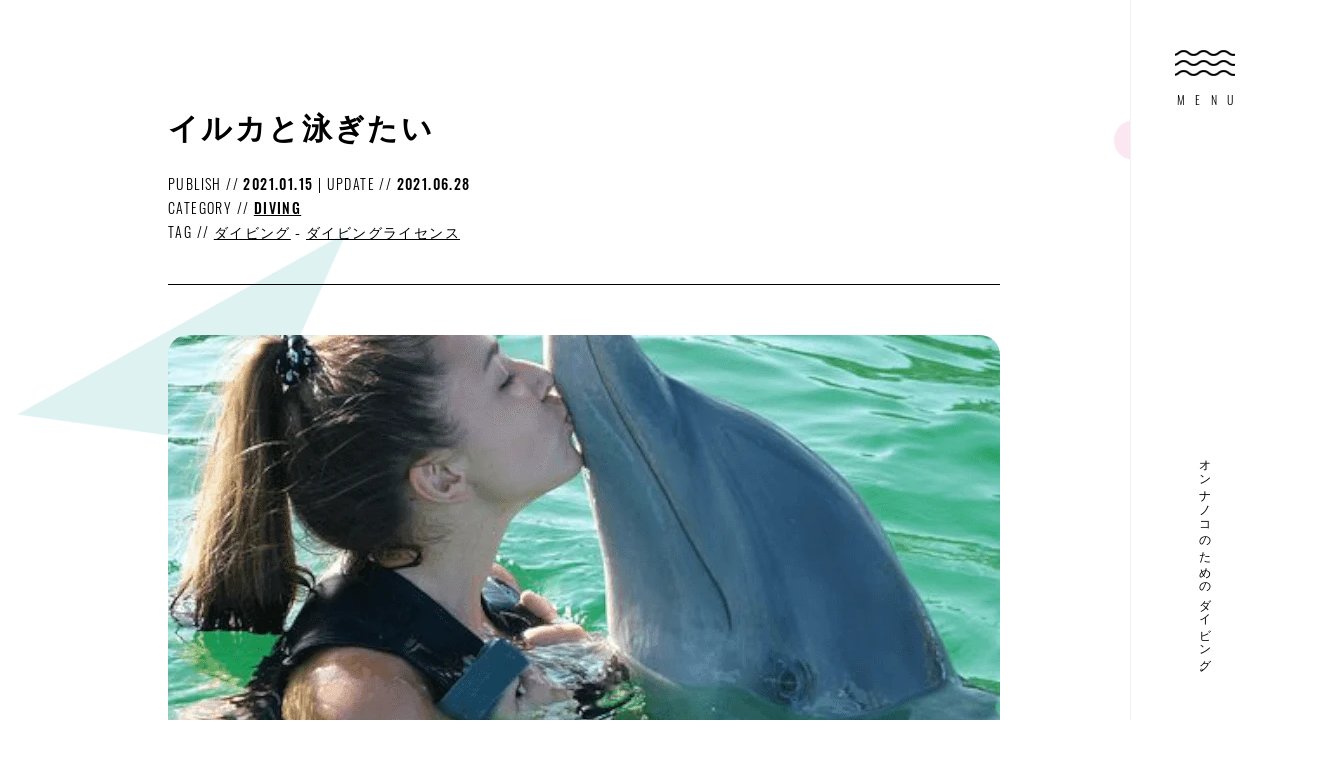

--- FILE ---
content_type: text/html; charset=UTF-8
request_url: https://ko-ma-chi.com/feature/diving/2021/01/15/1636.html
body_size: 47771
content:
<!DOCTYPE html>
<html dir="ltr" lang="ja">

<head>
<meta charset="UTF-8">
 <link rel='dns-prefetch' href='//www.google.com' />
<link rel='dns-prefetch' href='//s.w.org' />
<link rel='stylesheet' id='wp-block-library-css'  href='https://ko-ma-chi.com/wp-includes/css/dist/block-library/style.min.css?ver=5.5.5' type='text/css' media='all' />
<link rel='stylesheet' id='contact-form-7-css'  href='https://ko-ma-chi.com/wp-content/plugins/contact-form-7/includes/css/styles.css?ver=5.3.2' type='text/css' media='all' />
<link rel='stylesheet' id='contact-form-7-confirm-css'  href='https://ko-ma-chi.com/wp-content/plugins/contact-form-7-add-confirm/includes/css/styles.css?ver=5.1' type='text/css' media='all' />
<link rel='stylesheet' id='cf7cf-style-css'  href='https://ko-ma-chi.com/wp-content/plugins/cf7-conditional-fields/style.css?ver=2.4.2' type='text/css' media='all' />
<script  src='https://ko-ma-chi.com/wp-includes/js/jquery/jquery.js?ver=1.12.4-wp' id='jquery-core-js'></script>
<meta name="viewport" content="width=device-width, user-scalable=0">
<meta name="format-detection" content="telephone=no">
<title>イルカと泳ぎたい [2021.01.15] | 海好き女子の為のスキューバダイビングサイト「潜水こまち」</title>
<meta name="description" content="イルカと泳ぎたい [2021.01.15] に関する記事です。｜スキューバダイビングに興味のある女性が気になるメイク、髪型、生理の事など。不安や疑問を解消して、ダイビングを始めたいあなたをサポート！ダイビングライセンスの取得はもちろん、おしゃれで楽しく海を満喫したい女性の為のサイトです。">
<meta name="keywords" content="">
<meta property="og:locale" content="ja_JP">
<meta property="og:type" content="article">
<meta property="og:title" content="イルカと泳ぎたい [2021.01.15] | 海好き女子の為のスキューバダイビングサイト「潜水こまち」">
<meta property="og:description" content="イルカと泳ぎたい [2021.01.15] に関する記事です。｜スキューバダイビングに興味のある女性が気になるメイク、髪型、生理の事など。不安や疑問を解消して、ダイビングを始めたいあなたをサポート！ダイビングライセンスの取得はもちろん、おしゃれで楽しく海を満喫したい女性の為のサイトです。">
<meta property="og:url" content="https://ko-ma-chi.com/feature/diving/2021/01/15/1636.html">
<meta property="og:site_name" content="潜水こまち">
<meta property="og:image" content="https://ko-ma-chi.com/wp-content/uploads/2021/01/027-800x800.png">
<meta property="og:image:secure_url" content="https://ko-ma-chi.com/wp-content/uploads/2021/01/027-800x800.png">
<link rel="icon" href="https://ko-ma-chi.com/wp-content/themes/200717_untitled_theme/img/common/icon/favicon.ico">
<link rel="apple-touch-icon" href="https://ko-ma-chi.com/wp-content/themes/200717_untitled_theme/img/common/icon/apple-touch-icon-precomposed.png">
<meta name="apple-mobile-web-app-title" content="潜水こまち">
<link rel="preload" as="font" href="/wp-content/themes/200717_untitled_theme/fonts/noto-sans-jp-v28-latin-700.woff2" crossorigin>
<link rel="preload" as="font" href="/wp-content/themes/200717_untitled_theme/fonts/noto-sans-jp-v28-latin-regular.woff2" crossorigin>
<link rel="preload" as="font" href="/wp-content/themes/200717_untitled_theme/fonts/oswald-v35-latin-500.woff2" crossorigin>
<link rel="preload" as="font" href="/wp-content/themes/200717_untitled_theme/fonts/oswald-v35-latin-300.woff2" crossorigin>
<link rel="stylesheet" href="/wp-content/themes/200717_untitled_theme/css/base.css?ver=210819-1">
<link rel="stylesheet" href="/wp-content/themes/200717_untitled_theme/css/responsive.css?ver=210819-1">
<link rel="stylesheet" href="/wp-content/themes/200717_untitled_theme/css/slick.css"><!-- Global site tag (gtag.js) - Google Analytics -->
<script async src="https://www.googletagmanager.com/gtag/js?id=UA-197541734-1"></script>
<script>
  window.dataLayer = window.dataLayer || [];
  function gtag(){dataLayer.push(arguments);}
  gtag('js', new Date());

  gtag('config', 'UA-197541734-1');
</script>
</head>
<body id="innerPage" ><!-- <pre>
array(179) {
  ["sitemap(-+([a-zA-Z0-9_-]+))?\.xml$"]=>
  string(40) "index.php?xml_sitemap=params=$matches[2]"
  ["sitemap(-+([a-zA-Z0-9_-]+))?\.xml\.gz$"]=>
  string(49) "index.php?xml_sitemap=params=$matches[2];zip=true"
  ["sitemap(-+([a-zA-Z0-9_-]+))?\.html$"]=>
  string(50) "index.php?xml_sitemap=params=$matches[2];html=true"
  ["sitemap(-+([a-zA-Z0-9_-]+))?\.html.gz$"]=>
  string(59) "index.php?xml_sitemap=params=$matches[2];html=true;zip=true"
  ["feature/?$"]=>
  string(24) "index.php?post_type=post"
  ["feature/page/([0-9]{1,})/?$"]=>
  string(42) "index.php?post_type=post&paged=$matches[1]"
  ["^wp-json/?$"]=>
  string(22) "index.php?rest_route=/"
  ["^wp-json/(.*)?"]=>
  string(33) "index.php?rest_route=/$matches[1]"
  ["^index.php/wp-json/?$"]=>
  string(22) "index.php?rest_route=/"
  ["^index.php/wp-json/(.*)?"]=>
  string(33) "index.php?rest_route=/$matches[1]"
  ["^wp-sitemap\.xml$"]=>
  string(23) "index.php?sitemap=index"
  ["^wp-sitemap\.xsl$"]=>
  string(36) "index.php?sitemap-stylesheet=sitemap"
  ["^wp-sitemap-index\.xsl$"]=>
  string(34) "index.php?sitemap-stylesheet=index"
  ["^wp-sitemap-([a-z]+?)-([a-z\d_-]+?)-(\d+?)\.xml$"]=>
  string(75) "index.php?sitemap=$matches[1]&sitemap-subtype=$matches[2]&paged=$matches[3]"
  ["^wp-sitemap-([a-z]+?)-(\d+?)\.xml$"]=>
  string(47) "index.php?sitemap=$matches[1]&paged=$matches[2]"
  ["diving-shop/?$"]=>
  string(31) "index.php?post_type=diving-shop"
  ["diving-shop/feed/(feed|rdf|rss|rss2|atom)/?$"]=>
  string(48) "index.php?post_type=diving-shop&feed=$matches[1]"
  ["diving-shop/(feed|rdf|rss|rss2|atom)/?$"]=>
  string(48) "index.php?post_type=diving-shop&feed=$matches[1]"
  ["diving-shop/page/([0-9]{1,})/?$"]=>
  string(49) "index.php?post_type=diving-shop&paged=$matches[1]"
  ["diving-spot/?$"]=>
  string(31) "index.php?post_type=diving-spot"
  ["diving-spot/feed/(feed|rdf|rss|rss2|atom)/?$"]=>
  string(48) "index.php?post_type=diving-spot&feed=$matches[1]"
  ["diving-spot/(feed|rdf|rss|rss2|atom)/?$"]=>
  string(48) "index.php?post_type=diving-spot&feed=$matches[1]"
  ["diving-spot/page/([0-9]{1,})/?$"]=>
  string(49) "index.php?post_type=diving-spot&paged=$matches[1]"
  ["feature/category/(.+?)/feed/(feed|rdf|rss|rss2|atom)/?$"]=>
  string(52) "index.php?category_name=$matches[1]&feed=$matches[2]"
  ["feature/category/(.+?)/(feed|rdf|rss|rss2|atom)/?$"]=>
  string(52) "index.php?category_name=$matches[1]&feed=$matches[2]"
  ["feature/category/(.+?)/embed/?$"]=>
  string(46) "index.php?category_name=$matches[1]&embed=true"
  ["feature/category/(.+?)/page/?([0-9]{1,})/?$"]=>
  string(53) "index.php?category_name=$matches[1]&paged=$matches[2]"
  ["feature/category/(.+?)/?$"]=>
  string(35) "index.php?category_name=$matches[1]"
  ["feature/tag/([^/]+)/feed/(feed|rdf|rss|rss2|atom)/?$"]=>
  string(42) "index.php?tag=$matches[1]&feed=$matches[2]"
  ["feature/tag/([^/]+)/(feed|rdf|rss|rss2|atom)/?$"]=>
  string(42) "index.php?tag=$matches[1]&feed=$matches[2]"
  ["feature/tag/([^/]+)/embed/?$"]=>
  string(36) "index.php?tag=$matches[1]&embed=true"
  ["feature/tag/([^/]+)/page/?([0-9]{1,})/?$"]=>
  string(43) "index.php?tag=$matches[1]&paged=$matches[2]"
  ["feature/tag/([^/]+)/?$"]=>
  string(25) "index.php?tag=$matches[1]"
  ["feature/type/([^/]+)/feed/(feed|rdf|rss|rss2|atom)/?$"]=>
  string(50) "index.php?post_format=$matches[1]&feed=$matches[2]"
  ["feature/type/([^/]+)/(feed|rdf|rss|rss2|atom)/?$"]=>
  string(50) "index.php?post_format=$matches[1]&feed=$matches[2]"
  ["feature/type/([^/]+)/embed/?$"]=>
  string(44) "index.php?post_format=$matches[1]&embed=true"
  ["feature/type/([^/]+)/page/?([0-9]{1,})/?$"]=>
  string(51) "index.php?post_format=$matches[1]&paged=$matches[2]"
  ["feature/type/([^/]+)/?$"]=>
  string(33) "index.php?post_format=$matches[1]"
  ["diving-shop/[^/]+/attachment/([^/]+)/?$"]=>
  string(32) "index.php?attachment=$matches[1]"
  ["diving-shop/[^/]+/attachment/([^/]+)/trackback/?$"]=>
  string(37) "index.php?attachment=$matches[1]&tb=1"
  ["diving-shop/[^/]+/attachment/([^/]+)/feed/(feed|rdf|rss|rss2|atom)/?$"]=>
  string(49) "index.php?attachment=$matches[1]&feed=$matches[2]"
  ["diving-shop/[^/]+/attachment/([^/]+)/(feed|rdf|rss|rss2|atom)/?$"]=>
  string(49) "index.php?attachment=$matches[1]&feed=$matches[2]"
  ["diving-shop/[^/]+/attachment/([^/]+)/comment-page-([0-9]{1,})/?$"]=>
  string(50) "index.php?attachment=$matches[1]&cpage=$matches[2]"
  ["diving-shop/[^/]+/attachment/([^/]+)/embed/?$"]=>
  string(43) "index.php?attachment=$matches[1]&embed=true"
  ["diving-shop/([^/]+)/embed/?$"]=>
  string(44) "index.php?diving-shop=$matches[1]&embed=true"
  ["diving-shop/([^/]+)/trackback/?$"]=>
  string(38) "index.php?diving-shop=$matches[1]&tb=1"
  ["diving-shop/([^/]+)/feed/(feed|rdf|rss|rss2|atom)/?$"]=>
  string(50) "index.php?diving-shop=$matches[1]&feed=$matches[2]"
  ["diving-shop/([^/]+)/(feed|rdf|rss|rss2|atom)/?$"]=>
  string(50) "index.php?diving-shop=$matches[1]&feed=$matches[2]"
  ["diving-shop/([^/]+)/page/?([0-9]{1,})/?$"]=>
  string(51) "index.php?diving-shop=$matches[1]&paged=$matches[2]"
  ["diving-shop/([^/]+)/comment-page-([0-9]{1,})/?$"]=>
  string(51) "index.php?diving-shop=$matches[1]&cpage=$matches[2]"
  ["diving-shop/([^/]+)(?:/([0-9]+))?/?$"]=>
  string(50) "index.php?diving-shop=$matches[1]&page=$matches[2]"
  ["diving-shop/[^/]+/([^/]+)/?$"]=>
  string(32) "index.php?attachment=$matches[1]"
  ["diving-shop/[^/]+/([^/]+)/trackback/?$"]=>
  string(37) "index.php?attachment=$matches[1]&tb=1"
  ["diving-shop/[^/]+/([^/]+)/feed/(feed|rdf|rss|rss2|atom)/?$"]=>
  string(49) "index.php?attachment=$matches[1]&feed=$matches[2]"
  ["diving-shop/[^/]+/([^/]+)/(feed|rdf|rss|rss2|atom)/?$"]=>
  string(49) "index.php?attachment=$matches[1]&feed=$matches[2]"
  ["diving-shop/[^/]+/([^/]+)/comment-page-([0-9]{1,})/?$"]=>
  string(50) "index.php?attachment=$matches[1]&cpage=$matches[2]"
  ["diving-shop/[^/]+/([^/]+)/embed/?$"]=>
  string(43) "index.php?attachment=$matches[1]&embed=true"
  ["shop_area/([^/]+)/feed/(feed|rdf|rss|rss2|atom)/?$"]=>
  string(48) "index.php?shop_area=$matches[1]&feed=$matches[2]"
  ["shop_area/([^/]+)/(feed|rdf|rss|rss2|atom)/?$"]=>
  string(48) "index.php?shop_area=$matches[1]&feed=$matches[2]"
  ["shop_area/([^/]+)/embed/?$"]=>
  string(42) "index.php?shop_area=$matches[1]&embed=true"
  ["shop_area/([^/]+)/page/?([0-9]{1,})/?$"]=>
  string(49) "index.php?shop_area=$matches[1]&paged=$matches[2]"
  ["shop_area/([^/]+)/?$"]=>
  string(31) "index.php?shop_area=$matches[1]"
  ["shop_area_tag/([^/]+)/feed/(feed|rdf|rss|rss2|atom)/?$"]=>
  string(52) "index.php?shop_area_tag=$matches[1]&feed=$matches[2]"
  ["shop_area_tag/([^/]+)/(feed|rdf|rss|rss2|atom)/?$"]=>
  string(52) "index.php?shop_area_tag=$matches[1]&feed=$matches[2]"
  ["shop_area_tag/([^/]+)/embed/?$"]=>
  string(46) "index.php?shop_area_tag=$matches[1]&embed=true"
  ["shop_area_tag/([^/]+)/page/?([0-9]{1,})/?$"]=>
  string(53) "index.php?shop_area_tag=$matches[1]&paged=$matches[2]"
  ["shop_area_tag/([^/]+)/?$"]=>
  string(35) "index.php?shop_area_tag=$matches[1]"
  ["diving-spot/[^/]+/attachment/([^/]+)/?$"]=>
  string(32) "index.php?attachment=$matches[1]"
  ["diving-spot/[^/]+/attachment/([^/]+)/trackback/?$"]=>
  string(37) "index.php?attachment=$matches[1]&tb=1"
  ["diving-spot/[^/]+/attachment/([^/]+)/feed/(feed|rdf|rss|rss2|atom)/?$"]=>
  string(49) "index.php?attachment=$matches[1]&feed=$matches[2]"
  ["diving-spot/[^/]+/attachment/([^/]+)/(feed|rdf|rss|rss2|atom)/?$"]=>
  string(49) "index.php?attachment=$matches[1]&feed=$matches[2]"
  ["diving-spot/[^/]+/attachment/([^/]+)/comment-page-([0-9]{1,})/?$"]=>
  string(50) "index.php?attachment=$matches[1]&cpage=$matches[2]"
  ["diving-spot/[^/]+/attachment/([^/]+)/embed/?$"]=>
  string(43) "index.php?attachment=$matches[1]&embed=true"
  ["diving-spot/([^/]+)/embed/?$"]=>
  string(44) "index.php?diving-spot=$matches[1]&embed=true"
  ["diving-spot/([^/]+)/trackback/?$"]=>
  string(38) "index.php?diving-spot=$matches[1]&tb=1"
  ["diving-spot/([^/]+)/feed/(feed|rdf|rss|rss2|atom)/?$"]=>
  string(50) "index.php?diving-spot=$matches[1]&feed=$matches[2]"
  ["diving-spot/([^/]+)/(feed|rdf|rss|rss2|atom)/?$"]=>
  string(50) "index.php?diving-spot=$matches[1]&feed=$matches[2]"
  ["diving-spot/([^/]+)/page/?([0-9]{1,})/?$"]=>
  string(51) "index.php?diving-spot=$matches[1]&paged=$matches[2]"
  ["diving-spot/([^/]+)/comment-page-([0-9]{1,})/?$"]=>
  string(51) "index.php?diving-spot=$matches[1]&cpage=$matches[2]"
  ["diving-spot/([^/]+)(?:/([0-9]+))?/?$"]=>
  string(50) "index.php?diving-spot=$matches[1]&page=$matches[2]"
  ["diving-spot/[^/]+/([^/]+)/?$"]=>
  string(32) "index.php?attachment=$matches[1]"
  ["diving-spot/[^/]+/([^/]+)/trackback/?$"]=>
  string(37) "index.php?attachment=$matches[1]&tb=1"
  ["diving-spot/[^/]+/([^/]+)/feed/(feed|rdf|rss|rss2|atom)/?$"]=>
  string(49) "index.php?attachment=$matches[1]&feed=$matches[2]"
  ["diving-spot/[^/]+/([^/]+)/(feed|rdf|rss|rss2|atom)/?$"]=>
  string(49) "index.php?attachment=$matches[1]&feed=$matches[2]"
  ["diving-spot/[^/]+/([^/]+)/comment-page-([0-9]{1,})/?$"]=>
  string(50) "index.php?attachment=$matches[1]&cpage=$matches[2]"
  ["diving-spot/[^/]+/([^/]+)/embed/?$"]=>
  string(43) "index.php?attachment=$matches[1]&embed=true"
  ["spot_area/([^/]+)/feed/(feed|rdf|rss|rss2|atom)/?$"]=>
  string(48) "index.php?spot_area=$matches[1]&feed=$matches[2]"
  ["spot_area/([^/]+)/(feed|rdf|rss|rss2|atom)/?$"]=>
  string(48) "index.php?spot_area=$matches[1]&feed=$matches[2]"
  ["spot_area/([^/]+)/embed/?$"]=>
  string(42) "index.php?spot_area=$matches[1]&embed=true"
  ["spot_area/([^/]+)/page/?([0-9]{1,})/?$"]=>
  string(49) "index.php?spot_area=$matches[1]&paged=$matches[2]"
  ["spot_area/([^/]+)/?$"]=>
  string(31) "index.php?spot_area=$matches[1]"
  ["robots\.txt$"]=>
  string(18) "index.php?robots=1"
  ["favicon\.ico$"]=>
  string(19) "index.php?favicon=1"
  [".*wp-(atom|rdf|rss|rss2|feed|commentsrss2)\.php$"]=>
  string(18) "index.php?feed=old"
  [".*wp-app\.php(/.*)?$"]=>
  string(19) "index.php?error=403"
  [".*wp-register.php$"]=>
  string(23) "index.php?register=true"
  ["feed/(feed|rdf|rss|rss2|atom)/?$"]=>
  string(27) "index.php?&feed=$matches[1]"
  ["(feed|rdf|rss|rss2|atom)/?$"]=>
  string(27) "index.php?&feed=$matches[1]"
  ["embed/?$"]=>
  string(21) "index.php?&embed=true"
  ["page/?([0-9]{1,})/?$"]=>
  string(28) "index.php?&paged=$matches[1]"
  ["comments/feed/(feed|rdf|rss|rss2|atom)/?$"]=>
  string(42) "index.php?&feed=$matches[1]&withcomments=1"
  ["comments/(feed|rdf|rss|rss2|atom)/?$"]=>
  string(42) "index.php?&feed=$matches[1]&withcomments=1"
  ["comments/embed/?$"]=>
  string(21) "index.php?&embed=true"
  ["search/(.+)/feed/(feed|rdf|rss|rss2|atom)/?$"]=>
  string(40) "index.php?s=$matches[1]&feed=$matches[2]"
  ["search/(.+)/(feed|rdf|rss|rss2|atom)/?$"]=>
  string(40) "index.php?s=$matches[1]&feed=$matches[2]"
  ["search/(.+)/embed/?$"]=>
  string(34) "index.php?s=$matches[1]&embed=true"
  ["search/(.+)/page/?([0-9]{1,})/?$"]=>
  string(41) "index.php?s=$matches[1]&paged=$matches[2]"
  ["search/(.+)/?$"]=>
  string(23) "index.php?s=$matches[1]"
  ["feature/([0-9]{4})/([0-9]{1,2})/([0-9]{1,2})/feed/(feed|rdf|rss|rss2|atom)/?$"]=>
  string(80) "index.php?year=$matches[1]&monthnum=$matches[2]&day=$matches[3]&feed=$matches[4]"
  ["feature/([0-9]{4})/([0-9]{1,2})/([0-9]{1,2})/(feed|rdf|rss|rss2|atom)/?$"]=>
  string(80) "index.php?year=$matches[1]&monthnum=$matches[2]&day=$matches[3]&feed=$matches[4]"
  ["feature/([0-9]{4})/([0-9]{1,2})/([0-9]{1,2})/embed/?$"]=>
  string(74) "index.php?year=$matches[1]&monthnum=$matches[2]&day=$matches[3]&embed=true"
  ["feature/([0-9]{4})/([0-9]{1,2})/([0-9]{1,2})/page/?([0-9]{1,})/?$"]=>
  string(81) "index.php?year=$matches[1]&monthnum=$matches[2]&day=$matches[3]&paged=$matches[4]"
  ["feature/([0-9]{4})/([0-9]{1,2})/([0-9]{1,2})/?$"]=>
  string(63) "index.php?year=$matches[1]&monthnum=$matches[2]&day=$matches[3]"
  ["feature/([0-9]{4})/([0-9]{1,2})/feed/(feed|rdf|rss|rss2|atom)/?$"]=>
  string(64) "index.php?year=$matches[1]&monthnum=$matches[2]&feed=$matches[3]"
  ["feature/([0-9]{4})/([0-9]{1,2})/(feed|rdf|rss|rss2|atom)/?$"]=>
  string(64) "index.php?year=$matches[1]&monthnum=$matches[2]&feed=$matches[3]"
  ["feature/([0-9]{4})/([0-9]{1,2})/embed/?$"]=>
  string(58) "index.php?year=$matches[1]&monthnum=$matches[2]&embed=true"
  ["feature/([0-9]{4})/([0-9]{1,2})/page/?([0-9]{1,})/?$"]=>
  string(65) "index.php?year=$matches[1]&monthnum=$matches[2]&paged=$matches[3]"
  ["feature/([0-9]{4})/([0-9]{1,2})/?$"]=>
  string(47) "index.php?year=$matches[1]&monthnum=$matches[2]"
  ["feature/([0-9]{4})/feed/(feed|rdf|rss|rss2|atom)/?$"]=>
  string(43) "index.php?year=$matches[1]&feed=$matches[2]"
  ["feature/([0-9]{4})/(feed|rdf|rss|rss2|atom)/?$"]=>
  string(43) "index.php?year=$matches[1]&feed=$matches[2]"
  ["feature/([0-9]{4})/embed/?$"]=>
  string(37) "index.php?year=$matches[1]&embed=true"
  ["feature/([0-9]{4})/page/?([0-9]{1,})/?$"]=>
  string(44) "index.php?year=$matches[1]&paged=$matches[2]"
  ["feature/([0-9]{4})/?$"]=>
  string(26) "index.php?year=$matches[1]"
  [".?.+?/attachment/([^/]+)/?$"]=>
  string(32) "index.php?attachment=$matches[1]"
  [".?.+?/attachment/([^/]+)/trackback/?$"]=>
  string(37) "index.php?attachment=$matches[1]&tb=1"
  [".?.+?/attachment/([^/]+)/feed/(feed|rdf|rss|rss2|atom)/?$"]=>
  string(49) "index.php?attachment=$matches[1]&feed=$matches[2]"
  [".?.+?/attachment/([^/]+)/(feed|rdf|rss|rss2|atom)/?$"]=>
  string(49) "index.php?attachment=$matches[1]&feed=$matches[2]"
  [".?.+?/attachment/([^/]+)/comment-page-([0-9]{1,})/?$"]=>
  string(50) "index.php?attachment=$matches[1]&cpage=$matches[2]"
  [".?.+?/attachment/([^/]+)/embed/?$"]=>
  string(43) "index.php?attachment=$matches[1]&embed=true"
  ["(.?.+?)/embed/?$"]=>
  string(41) "index.php?pagename=$matches[1]&embed=true"
  ["(.?.+?)/trackback/?$"]=>
  string(35) "index.php?pagename=$matches[1]&tb=1"
  ["(.?.+?)/feed/(feed|rdf|rss|rss2|atom)/?$"]=>
  string(47) "index.php?pagename=$matches[1]&feed=$matches[2]"
  ["(.?.+?)/(feed|rdf|rss|rss2|atom)/?$"]=>
  string(47) "index.php?pagename=$matches[1]&feed=$matches[2]"
  ["(.?.+?)/page/?([0-9]{1,})/?$"]=>
  string(48) "index.php?pagename=$matches[1]&paged=$matches[2]"
  ["(.?.+?)/comment-page-([0-9]{1,})/?$"]=>
  string(48) "index.php?pagename=$matches[1]&cpage=$matches[2]"
  ["(.?.+?)(?:/([0-9]+))?/?$"]=>
  string(47) "index.php?pagename=$matches[1]&page=$matches[2]"
  ["feature/.+?/[0-9]{4}/[0-9]{1,2}/[0-9]{1,2}/[0-9]+.html/attachment/([^/]+)/?$"]=>
  string(32) "index.php?attachment=$matches[1]"
  ["feature/.+?/[0-9]{4}/[0-9]{1,2}/[0-9]{1,2}/[0-9]+.html/attachment/([^/]+)/trackback/?$"]=>
  string(37) "index.php?attachment=$matches[1]&tb=1"
  ["feature/.+?/[0-9]{4}/[0-9]{1,2}/[0-9]{1,2}/[0-9]+.html/attachment/([^/]+)/feed/(feed|rdf|rss|rss2|atom)/?$"]=>
  string(49) "index.php?attachment=$matches[1]&feed=$matches[2]"
  ["feature/.+?/[0-9]{4}/[0-9]{1,2}/[0-9]{1,2}/[0-9]+.html/attachment/([^/]+)/(feed|rdf|rss|rss2|atom)/?$"]=>
  string(49) "index.php?attachment=$matches[1]&feed=$matches[2]"
  ["feature/.+?/[0-9]{4}/[0-9]{1,2}/[0-9]{1,2}/[0-9]+.html/attachment/([^/]+)/comment-page-([0-9]{1,})/?$"]=>
  string(50) "index.php?attachment=$matches[1]&cpage=$matches[2]"
  ["feature/.+?/[0-9]{4}/[0-9]{1,2}/[0-9]{1,2}/[0-9]+.html/attachment/([^/]+)/embed/?$"]=>
  string(43) "index.php?attachment=$matches[1]&embed=true"
  ["feature/(.+?)/([0-9]{4})/([0-9]{1,2})/([0-9]{1,2})/([0-9]+).html/embed/?$"]=>
  string(114) "index.php?category_name=$matches[1]&year=$matches[2]&monthnum=$matches[3]&day=$matches[4]&p=$matches[5]&embed=true"
  ["feature/(.+?)/([0-9]{4})/([0-9]{1,2})/([0-9]{1,2})/([0-9]+).html/trackback/?$"]=>
  string(108) "index.php?category_name=$matches[1]&year=$matches[2]&monthnum=$matches[3]&day=$matches[4]&p=$matches[5]&tb=1"
  ["feature/(.+?)/([0-9]{4})/([0-9]{1,2})/([0-9]{1,2})/([0-9]+).html/feed/(feed|rdf|rss|rss2|atom)/?$"]=>
  string(120) "index.php?category_name=$matches[1]&year=$matches[2]&monthnum=$matches[3]&day=$matches[4]&p=$matches[5]&feed=$matches[6]"
  ["feature/(.+?)/([0-9]{4})/([0-9]{1,2})/([0-9]{1,2})/([0-9]+).html/(feed|rdf|rss|rss2|atom)/?$"]=>
  string(120) "index.php?category_name=$matches[1]&year=$matches[2]&monthnum=$matches[3]&day=$matches[4]&p=$matches[5]&feed=$matches[6]"
  ["feature/(.+?)/([0-9]{4})/([0-9]{1,2})/([0-9]{1,2})/([0-9]+).html/page/?([0-9]{1,})/?$"]=>
  string(121) "index.php?category_name=$matches[1]&year=$matches[2]&monthnum=$matches[3]&day=$matches[4]&p=$matches[5]&paged=$matches[6]"
  ["feature/(.+?)/([0-9]{4})/([0-9]{1,2})/([0-9]{1,2})/([0-9]+).html/comment-page-([0-9]{1,})/?$"]=>
  string(121) "index.php?category_name=$matches[1]&year=$matches[2]&monthnum=$matches[3]&day=$matches[4]&p=$matches[5]&cpage=$matches[6]"
  ["feature/(.+?)/([0-9]{4})/([0-9]{1,2})/([0-9]{1,2})/([0-9]+).html(?:/([0-9]+))?/?$"]=>
  string(120) "index.php?category_name=$matches[1]&year=$matches[2]&monthnum=$matches[3]&day=$matches[4]&p=$matches[5]&page=$matches[6]"
  ["feature/.+?/[0-9]{4}/[0-9]{1,2}/[0-9]{1,2}/[0-9]+.html/([^/]+)/?$"]=>
  string(32) "index.php?attachment=$matches[1]"
  ["feature/.+?/[0-9]{4}/[0-9]{1,2}/[0-9]{1,2}/[0-9]+.html/([^/]+)/trackback/?$"]=>
  string(37) "index.php?attachment=$matches[1]&tb=1"
  ["feature/.+?/[0-9]{4}/[0-9]{1,2}/[0-9]{1,2}/[0-9]+.html/([^/]+)/feed/(feed|rdf|rss|rss2|atom)/?$"]=>
  string(49) "index.php?attachment=$matches[1]&feed=$matches[2]"
  ["feature/.+?/[0-9]{4}/[0-9]{1,2}/[0-9]{1,2}/[0-9]+.html/([^/]+)/(feed|rdf|rss|rss2|atom)/?$"]=>
  string(49) "index.php?attachment=$matches[1]&feed=$matches[2]"
  ["feature/.+?/[0-9]{4}/[0-9]{1,2}/[0-9]{1,2}/[0-9]+.html/([^/]+)/comment-page-([0-9]{1,})/?$"]=>
  string(50) "index.php?attachment=$matches[1]&cpage=$matches[2]"
  ["feature/.+?/[0-9]{4}/[0-9]{1,2}/[0-9]{1,2}/[0-9]+.html/([^/]+)/embed/?$"]=>
  string(43) "index.php?attachment=$matches[1]&embed=true"
  ["feature/(.+?)/([0-9]{4})/([0-9]{1,2})/([0-9]{1,2})/feed/(feed|rdf|rss|rss2|atom)/?$"]=>
  string(106) "index.php?category_name=$matches[1]&year=$matches[2]&monthnum=$matches[3]&day=$matches[4]&feed=$matches[5]"
  ["feature/(.+?)/([0-9]{4})/([0-9]{1,2})/([0-9]{1,2})/(feed|rdf|rss|rss2|atom)/?$"]=>
  string(106) "index.php?category_name=$matches[1]&year=$matches[2]&monthnum=$matches[3]&day=$matches[4]&feed=$matches[5]"
  ["feature/(.+?)/([0-9]{4})/([0-9]{1,2})/([0-9]{1,2})/embed/?$"]=>
  string(100) "index.php?category_name=$matches[1]&year=$matches[2]&monthnum=$matches[3]&day=$matches[4]&embed=true"
  ["feature/(.+?)/([0-9]{4})/([0-9]{1,2})/([0-9]{1,2})/page/?([0-9]{1,})/?$"]=>
  string(107) "index.php?category_name=$matches[1]&year=$matches[2]&monthnum=$matches[3]&day=$matches[4]&paged=$matches[5]"
  ["feature/(.+?)/([0-9]{4})/([0-9]{1,2})/([0-9]{1,2})/comment-page-([0-9]{1,})/?$"]=>
  string(107) "index.php?category_name=$matches[1]&year=$matches[2]&monthnum=$matches[3]&day=$matches[4]&cpage=$matches[5]"
  ["feature/(.+?)/([0-9]{4})/([0-9]{1,2})/([0-9]{1,2})/?$"]=>
  string(89) "index.php?category_name=$matches[1]&year=$matches[2]&monthnum=$matches[3]&day=$matches[4]"
  ["feature/(.+?)/([0-9]{4})/([0-9]{1,2})/feed/(feed|rdf|rss|rss2|atom)/?$"]=>
  string(90) "index.php?category_name=$matches[1]&year=$matches[2]&monthnum=$matches[3]&feed=$matches[4]"
  ["feature/(.+?)/([0-9]{4})/([0-9]{1,2})/(feed|rdf|rss|rss2|atom)/?$"]=>
  string(90) "index.php?category_name=$matches[1]&year=$matches[2]&monthnum=$matches[3]&feed=$matches[4]"
  ["feature/(.+?)/([0-9]{4})/([0-9]{1,2})/embed/?$"]=>
  string(84) "index.php?category_name=$matches[1]&year=$matches[2]&monthnum=$matches[3]&embed=true"
  ["feature/(.+?)/([0-9]{4})/([0-9]{1,2})/page/?([0-9]{1,})/?$"]=>
  string(91) "index.php?category_name=$matches[1]&year=$matches[2]&monthnum=$matches[3]&paged=$matches[4]"
  ["feature/(.+?)/([0-9]{4})/([0-9]{1,2})/comment-page-([0-9]{1,})/?$"]=>
  string(91) "index.php?category_name=$matches[1]&year=$matches[2]&monthnum=$matches[3]&cpage=$matches[4]"
  ["feature/(.+?)/([0-9]{4})/([0-9]{1,2})/?$"]=>
  string(73) "index.php?category_name=$matches[1]&year=$matches[2]&monthnum=$matches[3]"
  ["feature/(.+?)/([0-9]{4})/feed/(feed|rdf|rss|rss2|atom)/?$"]=>
  string(69) "index.php?category_name=$matches[1]&year=$matches[2]&feed=$matches[3]"
  ["feature/(.+?)/([0-9]{4})/(feed|rdf|rss|rss2|atom)/?$"]=>
  string(69) "index.php?category_name=$matches[1]&year=$matches[2]&feed=$matches[3]"
  ["feature/(.+?)/([0-9]{4})/embed/?$"]=>
  string(63) "index.php?category_name=$matches[1]&year=$matches[2]&embed=true"
  ["feature/(.+?)/([0-9]{4})/page/?([0-9]{1,})/?$"]=>
  string(70) "index.php?category_name=$matches[1]&year=$matches[2]&paged=$matches[3]"
  ["feature/(.+?)/([0-9]{4})/comment-page-([0-9]{1,})/?$"]=>
  string(70) "index.php?category_name=$matches[1]&year=$matches[2]&cpage=$matches[3]"
  ["feature/(.+?)/([0-9]{4})/?$"]=>
  string(52) "index.php?category_name=$matches[1]&year=$matches[2]"
  ["feature/(.+?)/feed/(feed|rdf|rss|rss2|atom)/?$"]=>
  string(52) "index.php?category_name=$matches[1]&feed=$matches[2]"
  ["feature/(.+?)/(feed|rdf|rss|rss2|atom)/?$"]=>
  string(52) "index.php?category_name=$matches[1]&feed=$matches[2]"
  ["feature/(.+?)/embed/?$"]=>
  string(46) "index.php?category_name=$matches[1]&embed=true"
  ["feature/(.+?)/page/?([0-9]{1,})/?$"]=>
  string(53) "index.php?category_name=$matches[1]&paged=$matches[2]"
  ["feature/(.+?)/comment-page-([0-9]{1,})/?$"]=>
  string(53) "index.php?category_name=$matches[1]&cpage=$matches[2]"
  ["feature/(.+?)/?$"]=>
  string(35) "index.php?category_name=$matches[1]"
}
</pre> -->
<header>
	<div class="inner">
		<div class="header-table">
			<div id="headerLogo">
				<a href="https://ko-ma-chi.com">
					<img src="https://ko-ma-chi.com/wp-content/themes/200717_untitled_theme/img/top/main_logo.png" alt="メインロゴ">
				</a>
			</div>
			<div id="gnavBtn" class="on">
				<span></span>
				<p class="menu alphanumeric">MENU</p>
				<p class="close alphanumeric">CLOSE</p>
			</div>
			<span class="catchphrase">オンナノコのためのダイビング。</span></div>
  	</div>
</header>

<div class="content-area"><nav id="gnavPanel" class="on">
	<ul>
		<li class="gnavMenu">
			<a href="https://ko-ma-chi.com">
				<div class="gnavMenu-text">
					<span class="en alphanumeric">HOME</span>
					<span class="ja">ホーム</span>
				</div>
			</a>
		</li>
		<li class="gnavMenu">
			<a href="https://ko-ma-chi.com/feature/">
				<div class="gnavMenu-text">
					<span class="en alphanumeric">FEATURE</span>
					<span class="ja">特集</span>
				</div>
			</a>
		</li>
		<li class="gnavMenu">
			<a href="https://ko-ma-chi.com/about/">
				<div class="gnavMenu-text">
					<span class="en alphanumeric">ABOUT DIVING</span>
					<span class="ja">ダイビングとは?</span>
				</div>
			</a>
		</li>
		<li class="gnavMenu">
			<div class="gnavMenu-text acMenu">
				<span class="en alphanumeric">FOR WOMAN</span>
				<span class="ja">オンナノコのための。</span>
				<span class="navBtnWrap">
					<span></span>
					<span></span>
				</span>
			</div>
			<ul>
				<li class="gnavMenu child">
					<a href="https://ko-ma-chi.com/for-woman/">
						<div class="gnavMenu-text">
							<span class="ja">オンナノコのための。</span>
						</div>
					</a>
				</li>
				<li class="gnavMenu child">
					<a href="https://ko-ma-chi.com/for-woman/faq/">
						<div class="gnavMenu-text">
							<span class="ja">よくあるご質問</span>
						</div>
					</a>
				</li>
				<li class="gnavMenu child">
					<a href="https://ko-ma-chi.com/for-woman//makeup/">
						<div class="gnavMenu-text">
							<span class="ja">髪型＆メイク</span>
						</div>
					</a>
				</li>
				<li class="gnavMenu child">
					<a href="https://ko-ma-chi.com/for-woman/item/">
						<div class="gnavMenu-text">
							<span class="ja">ダイビンググッズ</span>
						</div>
					</a>
				</li>
			</ul>
		</li>
		<li class="gnavMenu">
			<a href="https://ko-ma-chi.com/experience/">
				<div class="gnavMenu-text">
					<span class="en alphanumeric">EXPERIENCE</span>
					<span class="ja">体験マリンアクティビティ</span>
				</div>
			</a>
		</li>
		<li class="gnavMenu shop">
			<a href="https://ko-ma-chi.com/diving-shop/">
				<div class="gnavMenu-text">
					<span class="en alphanumeric">SHOP SEARCH</span>
					<span class="ja">ダイビングショップをさがす</span>
					<span class="imageWrap">
						<img src="https://ko-ma-chi.com/wp-content/themes/200717_untitled_theme/img/common/search-glass.svg" class="replace-svg" alt="スポットサーチ">
					</span>
				</div>
			</a>
		</li>
		<li class="gnavMenu spot">
			<a href="https://ko-ma-chi.com/diving-spot/">
				<div class="gnavMenu-text">
					<span class="en alphanumeric">SPOT SEARCH</span>
					<span class="ja">潜る場所をさがす</span>
					<span class="imageWrap">
						<img src="https://ko-ma-chi.com/wp-content/themes/200717_untitled_theme/img/common/search-glass.svg" class="replace-svg" alt="スポットサーチ">
					</span>
				</div>
			</a>
		</li>
		<li class="gnavMenu">
			<div class="clearfix">
				<div class="column2 contact">
					<a href="https://ko-ma-chi.com/contact/">
						<div class="gnavMenu-text">
							<span class="en exception alphanumeric">CONTACT</span>
						</div>
					</a>
				</div>
				<div class="column2 policy">
					<a href="https://ko-ma-chi.com/privacy/">
						<div class="gnavMenu-text">
							<span class="en exception alphanumeric">PRIVACY POLICY</span>
						</div>
					</a>
				</div>
			</div>
		</li>
		<li class="gnavMenu">
			<div class="gnavMenu-text sns">
				<span class="en exception alphanumeric">FOLLOW US !!</span>
				<div class="snsBtnWrap clearfix">
					<a href="https://www.instagram.com/sensuikomachi/?hl=ja" class="btnImageWrap" target="_blank" rel="noopener">
						<img src="https://ko-ma-chi.com/wp-content/themes/200717_untitled_theme/img/common/icon/instagramBtn.svg" class="replace-svg" alt="instagram">
					</a>
					<a href="https://twitter.com/sensuikomachi" class="btnImageWrap" target="_blank" rel="noopener">
						<img src="https://ko-ma-chi.com/wp-content/themes/200717_untitled_theme/img/common/icon/twitterBtn.svg" class="replace-svg" alt="twitter">
					</a>
					<a href="https://www.facebook.com/潜水こまち-352994385751273" class="btnImageWrap" target="_blank" rel="noopener">
						<img src="https://ko-ma-chi.com/wp-content/themes/200717_untitled_theme/img/common/icon/facebookBtn.svg" class="replace-svg" alt="facebook">
					</a>
				</div>
			</div>
		</li>
	</ul>
</nav><div id="single" class="sec">
	<div class="innerBasic">
		<div class="innerSmBasic">
			<article class="postSingleWrap">
		<div class="posttitle">
			<h1 class="title">イルカと泳ぎたい</h1>
			<div class="dateWrap alphanumeric">
				<span>PUBLISH // </span><time datetime="2021-01-15">2021.01.15</time><span> | UPDATE // </span><time datetime="2021-06-28">2021.06.28</time></div>
			<div class="category-tag-links">
				<div class="category-links alphanumeric">
					<span>CATEGORY // </span><span class="upper">
						<a href="https://ko-ma-chi.com/feature/category/diving/">diving</a>
					</span>
				</div>
									<div class="tag-links">
						<span class="alphanumeric">TAG // </span><span><a href="https://ko-ma-chi.com/feature/tag/diving/" rel="tag">ダイビング</a></span> - <span><a href="https://ko-ma-chi.com/feature/tag/diving-license/" rel="tag">ダイビングライセンス</a></span></div>
   						</div>
		</div><div class="imageWrap thumbnail"><img loading="lazy" src="https://ko-ma-chi.com/wp-content/uploads/2021/01/027.png" class="fit" alt="イルカと泳ぎたい"></div>		<div class="contentWrap"><h2>ドルフィンスイム</h2>
<p>海が好きな女性やダイバー女子に人気のアクティビティに「ドルフィンスイム」があります。</p>
<p>海の生物といえば個性的な顔をした生物が多いように感じますが、それがたまらなく可愛い♡という方もたくさんいらっしゃいます。</p>
<p>とは言え、一般的に人気があるとなると「イルカ」が人気の高い海の生物と言えるでしょう。</p>
<p>ラブリーなイルカと一緒に海で泳げるとなると、「やってみたい」と思いますし、人気があるのもうなずけます。</p>
<p>海外ではできそうなイメージですが、日本でもドルフィンスイムを体験することはできるのでしょうか？</p>
<p>どんなことをするの？料金はどのくらい？資格は必要？？ホントに一緒に泳げるの？<br />
気になる事はたくさんあります。</p>
<p>今回はそんな「ドルフィンスイム」についてご紹介させていただきます。</p>
<h3>イルカってどんな生き物</h3>
<p>ドルフィンスイムについて語る前に「イルカ」とはどんな生物か、まずは簡単に頭に入れておきましょう。</p>
<p>イルカは私たち人間と同じ哺乳類ですが、一生を海の中で過ごします。</p>
<p>エラではなく肺で呼吸し、泳ぎながら呼吸ができるよう、鼻の穴は頭の上についています。</p>
<p>イルカは赤ちゃんを、人間同様にお乳で育てます。</p>
<p>調べてみてびっくりしました。</p>
<p>水中でも授乳ができるんですね。</p>
<p>ラッキーなダイバーは、親子のツーショットや授乳シーンも見ることができるかもしれません。</p>
<h3>どんなふうに泳ぐの？</h3>
<p>イルカと泳ぐと言っても、パターンがあります。</p>
<p>飼育されたイルカと飼育員さんの指導の元で泳ぐ「ドルフィンスイム」もあれば、野生のイルカが生息するポイントへ行きダイビングやフリーダイビングで一緒に泳ぐ「ドルフィンスイム」。</p>
<p>どちらもイルカと泳ぐと言う意味では同じなのですが。</p>
<h3>飼育員さんの指導の元で行う「ドルフィンスイム」</h3>
<p>こちらは日本国内に体験できる場所は数カ所あります。</p>
<p>基本的には浅瀬で少しイルカと触れ合い、慣れてきたら海で泳ぐと言った流れ。</p>
<p>運が良ければ…イルカに気に入られれば、背びれを持たせてもらいながら泳ぐ事もできるかもしれません。</p>
<p>資格は必要ありませんが、場所うあお店によっては「小学生以上」「中学生以上」などの規定があるようですね。</p>
<p>料金は平均9,000円〜（大人料金）が多く、気軽に楽しめて、触れ合い体験ができるのが特徴です。</p>
<h3>自然界に生息するイルカとの「ドルフィンスイム」</h3>
<p>こちらは国内での有名どころは3か所あります。</p>
<p>「東伊豆」「利島」「御蔵島」が有名ですね。</p>
<p>それぞれの場所に遭遇率があり、その率は滞在時間によって変わるようです。</p>
<p>あくまで平均ですが「東伊豆」で50〜80％、「利島」「御蔵島」ではほぼ100％遭遇できるようです。</p>
<p>これらはツアーで開催されることが多く、シュノーケルやダイビングのスキルは必須項目となるようです。</p>
<p>ツアーによっては資格がなくとも参加できるものもあるのですが、必ず事前に講習を受けないといけません。</p>
<p>事前のスクール費用が平均5,000円、ドルフィンスイムへの参加費用は平均15,000円、それにプラスしてツアー費用が必要になります。</p>
<h3>野生のイルカに出会えたら…</h3>
<p>好かれる努力をしないといけません。</p>
<p>イルカが生息している地域ならば、海に遊びに行って水面でプカプカしているだけでも寄ってきてくれることもあるのだそう。</p>
<p>けれど、潜って泳いでいる人の方が断然イルカに好かれるのだそう。</p>
<p>背後に回ったり、追い回したりは絶対にダメです。</p>
<p>イルカの進行方向や横、おなか側に入り、視線を合わせるのが好かれるポイント。</p>
<p>写真を撮りたい場合はフラッシュの利用はNG。</p>
<p>太陽の光だけで良い写真が撮れるので、イルカが嫌がるようなことを決してしないように注意してください！</p>
<p>&nbsp;</p>
<p>イルカに好かれる努力をし、ドルフィンスイムを楽しみましょう！</p>
<p>&nbsp;</p>
<p class='single-imgWrap'><img loading="lazy" class="alignnone size-medium wp-image-1640" src="https://ko-ma-chi.com/wp-content/uploads/2021/01/028-800x400.png" alt="" width="800" height="400" /></p>
</div>
</article>
		</div>
	</div>
</div>

<!-- <h2 style="margin-top: 50px;">あわせて読みたい</h2>
			<article>
  <a href="https://ko-ma-chi.com/feature/others/2022/12/14/2426.html">
    <h3>海に関わる職業</h3>        <time datetime="2022-12-14">2022.12.14</time><br><br>        
      </a>
  	<div style="margin-bottom:20px"><a href="https://ko-ma-chi.com/feature/tag/diving/" rel="tag">ダイビング</a> / <a href="https://ko-ma-chi.com/feature/tag/sea/" rel="tag">海</a></div>  	</article>			<article>
  <a href="https://ko-ma-chi.com/feature/diving/2022/05/18/2333.html">
    <h3>ダイビングの水着選び</h3>        <time datetime="2022-05-18">2022.05.18</time><br><br>        
      </a>
  	<div style="margin-bottom:20px"><a href="https://ko-ma-chi.com/feature/tag/diving/" rel="tag">ダイビング</a> / <a href="https://ko-ma-chi.com/feature/tag/diving-license/" rel="tag">ダイビングライセンス</a> / <a href="https://ko-ma-chi.com/feature/tag/woman/" rel="tag">女性</a> / <a href="https://ko-ma-chi.com/feature/tag/girl/" rel="tag">女の子</a></div>  	</article>			<article>
  <a href="https://ko-ma-chi.com/feature/beauty/2022/02/08/2279.html">
    <h3>女性ダイバーに人気のメイクアイテム「ティント」</h3>        <time datetime="2022-02-08">2022.02.08</time><br><br>        
      </a>
  	<div style="margin-bottom:20px"><a href="https://ko-ma-chi.com/feature/tag/diving/" rel="tag">ダイビング</a> / <a href="https://ko-ma-chi.com/feature/tag/woman/" rel="tag">女性</a> / <a href="https://ko-ma-chi.com/feature/tag/girl/" rel="tag">女の子</a> / <a href="https://ko-ma-chi.com/feature/tag/beauty/" rel="tag">美容</a> / <a href="https://ko-ma-chi.com/feature/tag/make/" rel="tag">メイク</a></div>  	</article>			<article>
  <a href="https://ko-ma-chi.com/feature/diving/2022/01/31/2268.html">
    <h3>花粉症とダイビング</h3>        <time datetime="2022-01-31">2022.01.31</time><br><br>        
      </a>
  	<div style="margin-bottom:20px"><a href="https://ko-ma-chi.com/feature/tag/diving/" rel="tag">ダイビング</a> / <a href="https://ko-ma-chi.com/feature/tag/diving-license/" rel="tag">ダイビングライセンス</a> / <a href="https://ko-ma-chi.com/feature/tag/woman/" rel="tag">女性</a> / <a href="https://ko-ma-chi.com/feature/tag/girl/" rel="tag">女の子</a> / <a href="https://ko-ma-chi.com/feature/tag/health/" rel="tag">健康</a> / <a href="https://ko-ma-chi.com/feature/tag/diving-tour/" rel="tag">ダイビングツアー</a></div>  	</article>	 	 -->
<div class="sec bg top-recent">
  <div class="innerBasic">
      <div class="innerSmBasic">
        <ul class="pagerWrap"><li class="older"><a class="more-btn alphanumeric l-spacingMid" href="https://ko-ma-chi.com/feature/diving/2021/01/20/1643.html" rel="next">NEWER</a></li><li class="older"><a class="more-btn alphanumeric l-spacingMid" href="https://ko-ma-chi.com/feature/item/2021/01/10/1629.html" rel="prev">OLDER</a></li></ul>        <div class="search clearfix">
          <form role="search" method="get" id="searchform" action="https://ko-ma-chi.com/">
  <!-- <label for="s">
  	  		
  </label><br>-->
  <input style="border:solid 1px;" type="text" value="" name="s" id="s"
  placeholder="特集記事を検索" >
  <select  name='cat' id='cat' class='cat-list' >
	<option value='0' selected='selected'>カテゴリーを選択</option>
	<option class="level-0" value="65">ダイビング</option>
	<option class="level-0" value="66">ビューティー</option>
	<option class="level-0" value="67">ダイエット</option>
	<option class="level-0" value="1">ヘルスケア</option>
	<option class="level-0" value="68">ダイビンググッズ</option>
	<option class="level-0" value="149">その他</option>
</select>
    <button style="background:#000;color:#fff;" type="submit" class="search-submit alphanumeric">SEARCH</button>
</form>        </div>
        <div class="postsSubNav clearfix">
          <div class="categorySubNav">
            <dl>
              <dt class="titleWrapAc acMenu">
                  <span class="title alphanumeric l-spacingMid">CATEGORY</span>
                  <span class="navBtnWrap purple">
                    <span></span>
                    <span></span>
                  </span>
              </dt>
              <dd>
                <ul>
                                                  <li class="cat-itemAc alphanumeric l-spacingMid upper">
                    <a href="https://ko-ma-chi.com/feature/category/diving/">diving</a>
                  </li>
                                  <li class="cat-itemAc alphanumeric l-spacingMid upper">
                    <a href="https://ko-ma-chi.com/feature/category/beauty/">beauty</a>
                  </li>
                                  <li class="cat-itemAc alphanumeric l-spacingMid upper">
                    <a href="https://ko-ma-chi.com/feature/category/diet/">diet</a>
                  </li>
                                  <li class="cat-itemAc alphanumeric l-spacingMid upper">
                    <a href="https://ko-ma-chi.com/feature/category/healthcare/">healthcare</a>
                  </li>
                                  <li class="cat-itemAc alphanumeric l-spacingMid upper">
                    <a href="https://ko-ma-chi.com/feature/category/item/">item</a>
                  </li>
                                  <li class="cat-itemAc alphanumeric l-spacingMid upper">
                    <a href="https://ko-ma-chi.com/feature/category/others/">others</a>
                  </li>
                              </ul>
            </dd>
          </dl>
          </div>
          <div class="monthlyNav">
            <dl class="monthly-list">
              <dt class="titleWrapAc acMenu">
                  <span class="title alphanumeric l-spacingMid">ARCHIVES</span>
                  <span class="navBtnWrap purple">
                    <span></span>
                    <span></span>
                  </span>
              </dt>
              <dd>
                <ul class="alphanumeric l-spacingMid">
                  	<li><a href='https://ko-ma-chi.com/feature/2022/12/'>2022.12</a></li>
	<li><a href='https://ko-ma-chi.com/feature/2022/11/'>2022.11</a></li>
	<li><a href='https://ko-ma-chi.com/feature/2022/10/'>2022.10</a></li>
	<li><a href='https://ko-ma-chi.com/feature/2022/09/'>2022.09</a></li>
	<li><a href='https://ko-ma-chi.com/feature/2022/08/'>2022.08</a></li>
	<li><a href='https://ko-ma-chi.com/feature/2022/05/'>2022.05</a></li>
	<li><a href='https://ko-ma-chi.com/feature/2022/03/'>2022.03</a></li>
	<li><a href='https://ko-ma-chi.com/feature/2022/02/'>2022.02</a></li>
	<li><a href='https://ko-ma-chi.com/feature/2022/01/'>2022.01</a></li>
	<li><a href='https://ko-ma-chi.com/feature/2021/12/'>2021.12</a></li>
	<li><a href='https://ko-ma-chi.com/feature/2021/11/'>2021.11</a></li>
	<li><a href='https://ko-ma-chi.com/feature/2021/10/'>2021.10</a></li>
	<li><a href='https://ko-ma-chi.com/feature/2021/09/'>2021.09</a></li>
	<li><a href='https://ko-ma-chi.com/feature/2021/08/'>2021.08</a></li>
	<li><a href='https://ko-ma-chi.com/feature/2021/07/'>2021.07</a></li>
	<li><a href='https://ko-ma-chi.com/feature/2021/06/'>2021.06</a></li>
	<li><a href='https://ko-ma-chi.com/feature/2021/05/'>2021.05</a></li>
	<li><a href='https://ko-ma-chi.com/feature/2021/04/'>2021.04</a></li>
	<li><a href='https://ko-ma-chi.com/feature/2021/03/'>2021.03</a></li>
	<li><a href='https://ko-ma-chi.com/feature/2021/02/'>2021.02</a></li>
	<li><a href='https://ko-ma-chi.com/feature/2021/01/'>2021.01</a></li>
	<li><a href='https://ko-ma-chi.com/feature/2020/12/'>2020.12</a></li>
                </ul>
              </dd>
            </dl>
          </div>        
        </div>
      </div>
  </div>
</div>

</ul>
      </div>
    </div>
  </section>    

<div id="loadLayer">
  <span></span>
</div>

<footer>
  <span></span>
  <span></span>
  <span></span>
  <span></span>
  <div class="innerBasic verticalPad">
      <div id="footerLogo">
        <a href="https://ko-ma-chi.com">
          <img src="https://ko-ma-chi.com/wp-content/themes/200717_untitled_theme/img/common/footer_logo.png" alt="フッターロゴ">
        </a>
      </div>
      <p id="copyright" class="alphanumeric l-spacingMid relative">&copy; 2020 SENSUI KOMACHI</p>
  </div>
</footer>
</div>
<script src="https://ajax.googleapis.com/ajax/libs/jquery/1.11.1/jquery.min.js"></script>
<script src="/wp-content/themes/200717_untitled_theme/js/base.js?ver=200717-1"></script>
<script src="/wp-content/themes/200717_untitled_theme/js/desvg.min.js"></script>
<script src="/wp-content/themes/200717_untitled_theme/js/slick.min.js"></script>
<script>
var thanksPage = {
    1716: 'https://ko-ma-chi.com/contact/thanks/',
}
document.addEventListener( 'wpcf7mailsent', function( event ) {
    location = thanksPage[event.detail.contactFormId];
}, false );
</script><script  id='contact-form-7-js-extra'>
/* <![CDATA[ */
var wpcf7 = {"apiSettings":{"root":"https:\/\/ko-ma-chi.com\/wp-json\/contact-form-7\/v1","namespace":"contact-form-7\/v1"}};
/* ]]> */
</script>
<script  src='https://ko-ma-chi.com/wp-content/plugins/contact-form-7/includes/js/scripts.js?ver=5.3.2' id='contact-form-7-js'></script>
<script  src='https://ko-ma-chi.com/wp-includes/js/jquery/jquery.form.min.js?ver=4.2.1' id='jquery-form-js'></script>
<script  src='https://ko-ma-chi.com/wp-content/plugins/contact-form-7-add-confirm/includes/js/scripts.js?ver=5.1' id='contact-form-7-confirm-js'></script>
<script  src='https://www.google.com/recaptcha/api.js?render=6LexEQccAAAAAHDjkSsD5sBwMTKE04ewyBshPpOV&#038;ver=3.0' id='google-recaptcha-js'></script>
<script  id='wpcf7-recaptcha-js-extra'>
/* <![CDATA[ */
var wpcf7_recaptcha = {"sitekey":"6LexEQccAAAAAHDjkSsD5sBwMTKE04ewyBshPpOV","actions":{"homepage":"homepage","contactform":"contactform"}};
/* ]]> */
</script>
<script  src='https://ko-ma-chi.com/wp-content/plugins/contact-form-7/modules/recaptcha/script.js?ver=5.3.2' id='wpcf7-recaptcha-js'></script>
<script  id='wpcf7cf-scripts-js-extra'>
/* <![CDATA[ */
var wpcf7cf_global_settings = {"ajaxurl":"https:\/\/ko-ma-chi.com\/wp-admin\/admin-ajax.php"};
/* ]]> */
</script>
<script  src='https://ko-ma-chi.com/wp-content/plugins/cf7-conditional-fields/js/scripts.js?ver=2.4.2' id='wpcf7cf-scripts-js'></script>
</body>
</html>


--- FILE ---
content_type: text/html; charset=utf-8
request_url: https://www.google.com/recaptcha/api2/anchor?ar=1&k=6LexEQccAAAAAHDjkSsD5sBwMTKE04ewyBshPpOV&co=aHR0cHM6Ly9rby1tYS1jaGkuY29tOjQ0Mw..&hl=en&v=PoyoqOPhxBO7pBk68S4YbpHZ&size=invisible&anchor-ms=20000&execute-ms=30000&cb=fzsyvydleyap
body_size: 48628
content:
<!DOCTYPE HTML><html dir="ltr" lang="en"><head><meta http-equiv="Content-Type" content="text/html; charset=UTF-8">
<meta http-equiv="X-UA-Compatible" content="IE=edge">
<title>reCAPTCHA</title>
<style type="text/css">
/* cyrillic-ext */
@font-face {
  font-family: 'Roboto';
  font-style: normal;
  font-weight: 400;
  font-stretch: 100%;
  src: url(//fonts.gstatic.com/s/roboto/v48/KFO7CnqEu92Fr1ME7kSn66aGLdTylUAMa3GUBHMdazTgWw.woff2) format('woff2');
  unicode-range: U+0460-052F, U+1C80-1C8A, U+20B4, U+2DE0-2DFF, U+A640-A69F, U+FE2E-FE2F;
}
/* cyrillic */
@font-face {
  font-family: 'Roboto';
  font-style: normal;
  font-weight: 400;
  font-stretch: 100%;
  src: url(//fonts.gstatic.com/s/roboto/v48/KFO7CnqEu92Fr1ME7kSn66aGLdTylUAMa3iUBHMdazTgWw.woff2) format('woff2');
  unicode-range: U+0301, U+0400-045F, U+0490-0491, U+04B0-04B1, U+2116;
}
/* greek-ext */
@font-face {
  font-family: 'Roboto';
  font-style: normal;
  font-weight: 400;
  font-stretch: 100%;
  src: url(//fonts.gstatic.com/s/roboto/v48/KFO7CnqEu92Fr1ME7kSn66aGLdTylUAMa3CUBHMdazTgWw.woff2) format('woff2');
  unicode-range: U+1F00-1FFF;
}
/* greek */
@font-face {
  font-family: 'Roboto';
  font-style: normal;
  font-weight: 400;
  font-stretch: 100%;
  src: url(//fonts.gstatic.com/s/roboto/v48/KFO7CnqEu92Fr1ME7kSn66aGLdTylUAMa3-UBHMdazTgWw.woff2) format('woff2');
  unicode-range: U+0370-0377, U+037A-037F, U+0384-038A, U+038C, U+038E-03A1, U+03A3-03FF;
}
/* math */
@font-face {
  font-family: 'Roboto';
  font-style: normal;
  font-weight: 400;
  font-stretch: 100%;
  src: url(//fonts.gstatic.com/s/roboto/v48/KFO7CnqEu92Fr1ME7kSn66aGLdTylUAMawCUBHMdazTgWw.woff2) format('woff2');
  unicode-range: U+0302-0303, U+0305, U+0307-0308, U+0310, U+0312, U+0315, U+031A, U+0326-0327, U+032C, U+032F-0330, U+0332-0333, U+0338, U+033A, U+0346, U+034D, U+0391-03A1, U+03A3-03A9, U+03B1-03C9, U+03D1, U+03D5-03D6, U+03F0-03F1, U+03F4-03F5, U+2016-2017, U+2034-2038, U+203C, U+2040, U+2043, U+2047, U+2050, U+2057, U+205F, U+2070-2071, U+2074-208E, U+2090-209C, U+20D0-20DC, U+20E1, U+20E5-20EF, U+2100-2112, U+2114-2115, U+2117-2121, U+2123-214F, U+2190, U+2192, U+2194-21AE, U+21B0-21E5, U+21F1-21F2, U+21F4-2211, U+2213-2214, U+2216-22FF, U+2308-230B, U+2310, U+2319, U+231C-2321, U+2336-237A, U+237C, U+2395, U+239B-23B7, U+23D0, U+23DC-23E1, U+2474-2475, U+25AF, U+25B3, U+25B7, U+25BD, U+25C1, U+25CA, U+25CC, U+25FB, U+266D-266F, U+27C0-27FF, U+2900-2AFF, U+2B0E-2B11, U+2B30-2B4C, U+2BFE, U+3030, U+FF5B, U+FF5D, U+1D400-1D7FF, U+1EE00-1EEFF;
}
/* symbols */
@font-face {
  font-family: 'Roboto';
  font-style: normal;
  font-weight: 400;
  font-stretch: 100%;
  src: url(//fonts.gstatic.com/s/roboto/v48/KFO7CnqEu92Fr1ME7kSn66aGLdTylUAMaxKUBHMdazTgWw.woff2) format('woff2');
  unicode-range: U+0001-000C, U+000E-001F, U+007F-009F, U+20DD-20E0, U+20E2-20E4, U+2150-218F, U+2190, U+2192, U+2194-2199, U+21AF, U+21E6-21F0, U+21F3, U+2218-2219, U+2299, U+22C4-22C6, U+2300-243F, U+2440-244A, U+2460-24FF, U+25A0-27BF, U+2800-28FF, U+2921-2922, U+2981, U+29BF, U+29EB, U+2B00-2BFF, U+4DC0-4DFF, U+FFF9-FFFB, U+10140-1018E, U+10190-1019C, U+101A0, U+101D0-101FD, U+102E0-102FB, U+10E60-10E7E, U+1D2C0-1D2D3, U+1D2E0-1D37F, U+1F000-1F0FF, U+1F100-1F1AD, U+1F1E6-1F1FF, U+1F30D-1F30F, U+1F315, U+1F31C, U+1F31E, U+1F320-1F32C, U+1F336, U+1F378, U+1F37D, U+1F382, U+1F393-1F39F, U+1F3A7-1F3A8, U+1F3AC-1F3AF, U+1F3C2, U+1F3C4-1F3C6, U+1F3CA-1F3CE, U+1F3D4-1F3E0, U+1F3ED, U+1F3F1-1F3F3, U+1F3F5-1F3F7, U+1F408, U+1F415, U+1F41F, U+1F426, U+1F43F, U+1F441-1F442, U+1F444, U+1F446-1F449, U+1F44C-1F44E, U+1F453, U+1F46A, U+1F47D, U+1F4A3, U+1F4B0, U+1F4B3, U+1F4B9, U+1F4BB, U+1F4BF, U+1F4C8-1F4CB, U+1F4D6, U+1F4DA, U+1F4DF, U+1F4E3-1F4E6, U+1F4EA-1F4ED, U+1F4F7, U+1F4F9-1F4FB, U+1F4FD-1F4FE, U+1F503, U+1F507-1F50B, U+1F50D, U+1F512-1F513, U+1F53E-1F54A, U+1F54F-1F5FA, U+1F610, U+1F650-1F67F, U+1F687, U+1F68D, U+1F691, U+1F694, U+1F698, U+1F6AD, U+1F6B2, U+1F6B9-1F6BA, U+1F6BC, U+1F6C6-1F6CF, U+1F6D3-1F6D7, U+1F6E0-1F6EA, U+1F6F0-1F6F3, U+1F6F7-1F6FC, U+1F700-1F7FF, U+1F800-1F80B, U+1F810-1F847, U+1F850-1F859, U+1F860-1F887, U+1F890-1F8AD, U+1F8B0-1F8BB, U+1F8C0-1F8C1, U+1F900-1F90B, U+1F93B, U+1F946, U+1F984, U+1F996, U+1F9E9, U+1FA00-1FA6F, U+1FA70-1FA7C, U+1FA80-1FA89, U+1FA8F-1FAC6, U+1FACE-1FADC, U+1FADF-1FAE9, U+1FAF0-1FAF8, U+1FB00-1FBFF;
}
/* vietnamese */
@font-face {
  font-family: 'Roboto';
  font-style: normal;
  font-weight: 400;
  font-stretch: 100%;
  src: url(//fonts.gstatic.com/s/roboto/v48/KFO7CnqEu92Fr1ME7kSn66aGLdTylUAMa3OUBHMdazTgWw.woff2) format('woff2');
  unicode-range: U+0102-0103, U+0110-0111, U+0128-0129, U+0168-0169, U+01A0-01A1, U+01AF-01B0, U+0300-0301, U+0303-0304, U+0308-0309, U+0323, U+0329, U+1EA0-1EF9, U+20AB;
}
/* latin-ext */
@font-face {
  font-family: 'Roboto';
  font-style: normal;
  font-weight: 400;
  font-stretch: 100%;
  src: url(//fonts.gstatic.com/s/roboto/v48/KFO7CnqEu92Fr1ME7kSn66aGLdTylUAMa3KUBHMdazTgWw.woff2) format('woff2');
  unicode-range: U+0100-02BA, U+02BD-02C5, U+02C7-02CC, U+02CE-02D7, U+02DD-02FF, U+0304, U+0308, U+0329, U+1D00-1DBF, U+1E00-1E9F, U+1EF2-1EFF, U+2020, U+20A0-20AB, U+20AD-20C0, U+2113, U+2C60-2C7F, U+A720-A7FF;
}
/* latin */
@font-face {
  font-family: 'Roboto';
  font-style: normal;
  font-weight: 400;
  font-stretch: 100%;
  src: url(//fonts.gstatic.com/s/roboto/v48/KFO7CnqEu92Fr1ME7kSn66aGLdTylUAMa3yUBHMdazQ.woff2) format('woff2');
  unicode-range: U+0000-00FF, U+0131, U+0152-0153, U+02BB-02BC, U+02C6, U+02DA, U+02DC, U+0304, U+0308, U+0329, U+2000-206F, U+20AC, U+2122, U+2191, U+2193, U+2212, U+2215, U+FEFF, U+FFFD;
}
/* cyrillic-ext */
@font-face {
  font-family: 'Roboto';
  font-style: normal;
  font-weight: 500;
  font-stretch: 100%;
  src: url(//fonts.gstatic.com/s/roboto/v48/KFO7CnqEu92Fr1ME7kSn66aGLdTylUAMa3GUBHMdazTgWw.woff2) format('woff2');
  unicode-range: U+0460-052F, U+1C80-1C8A, U+20B4, U+2DE0-2DFF, U+A640-A69F, U+FE2E-FE2F;
}
/* cyrillic */
@font-face {
  font-family: 'Roboto';
  font-style: normal;
  font-weight: 500;
  font-stretch: 100%;
  src: url(//fonts.gstatic.com/s/roboto/v48/KFO7CnqEu92Fr1ME7kSn66aGLdTylUAMa3iUBHMdazTgWw.woff2) format('woff2');
  unicode-range: U+0301, U+0400-045F, U+0490-0491, U+04B0-04B1, U+2116;
}
/* greek-ext */
@font-face {
  font-family: 'Roboto';
  font-style: normal;
  font-weight: 500;
  font-stretch: 100%;
  src: url(//fonts.gstatic.com/s/roboto/v48/KFO7CnqEu92Fr1ME7kSn66aGLdTylUAMa3CUBHMdazTgWw.woff2) format('woff2');
  unicode-range: U+1F00-1FFF;
}
/* greek */
@font-face {
  font-family: 'Roboto';
  font-style: normal;
  font-weight: 500;
  font-stretch: 100%;
  src: url(//fonts.gstatic.com/s/roboto/v48/KFO7CnqEu92Fr1ME7kSn66aGLdTylUAMa3-UBHMdazTgWw.woff2) format('woff2');
  unicode-range: U+0370-0377, U+037A-037F, U+0384-038A, U+038C, U+038E-03A1, U+03A3-03FF;
}
/* math */
@font-face {
  font-family: 'Roboto';
  font-style: normal;
  font-weight: 500;
  font-stretch: 100%;
  src: url(//fonts.gstatic.com/s/roboto/v48/KFO7CnqEu92Fr1ME7kSn66aGLdTylUAMawCUBHMdazTgWw.woff2) format('woff2');
  unicode-range: U+0302-0303, U+0305, U+0307-0308, U+0310, U+0312, U+0315, U+031A, U+0326-0327, U+032C, U+032F-0330, U+0332-0333, U+0338, U+033A, U+0346, U+034D, U+0391-03A1, U+03A3-03A9, U+03B1-03C9, U+03D1, U+03D5-03D6, U+03F0-03F1, U+03F4-03F5, U+2016-2017, U+2034-2038, U+203C, U+2040, U+2043, U+2047, U+2050, U+2057, U+205F, U+2070-2071, U+2074-208E, U+2090-209C, U+20D0-20DC, U+20E1, U+20E5-20EF, U+2100-2112, U+2114-2115, U+2117-2121, U+2123-214F, U+2190, U+2192, U+2194-21AE, U+21B0-21E5, U+21F1-21F2, U+21F4-2211, U+2213-2214, U+2216-22FF, U+2308-230B, U+2310, U+2319, U+231C-2321, U+2336-237A, U+237C, U+2395, U+239B-23B7, U+23D0, U+23DC-23E1, U+2474-2475, U+25AF, U+25B3, U+25B7, U+25BD, U+25C1, U+25CA, U+25CC, U+25FB, U+266D-266F, U+27C0-27FF, U+2900-2AFF, U+2B0E-2B11, U+2B30-2B4C, U+2BFE, U+3030, U+FF5B, U+FF5D, U+1D400-1D7FF, U+1EE00-1EEFF;
}
/* symbols */
@font-face {
  font-family: 'Roboto';
  font-style: normal;
  font-weight: 500;
  font-stretch: 100%;
  src: url(//fonts.gstatic.com/s/roboto/v48/KFO7CnqEu92Fr1ME7kSn66aGLdTylUAMaxKUBHMdazTgWw.woff2) format('woff2');
  unicode-range: U+0001-000C, U+000E-001F, U+007F-009F, U+20DD-20E0, U+20E2-20E4, U+2150-218F, U+2190, U+2192, U+2194-2199, U+21AF, U+21E6-21F0, U+21F3, U+2218-2219, U+2299, U+22C4-22C6, U+2300-243F, U+2440-244A, U+2460-24FF, U+25A0-27BF, U+2800-28FF, U+2921-2922, U+2981, U+29BF, U+29EB, U+2B00-2BFF, U+4DC0-4DFF, U+FFF9-FFFB, U+10140-1018E, U+10190-1019C, U+101A0, U+101D0-101FD, U+102E0-102FB, U+10E60-10E7E, U+1D2C0-1D2D3, U+1D2E0-1D37F, U+1F000-1F0FF, U+1F100-1F1AD, U+1F1E6-1F1FF, U+1F30D-1F30F, U+1F315, U+1F31C, U+1F31E, U+1F320-1F32C, U+1F336, U+1F378, U+1F37D, U+1F382, U+1F393-1F39F, U+1F3A7-1F3A8, U+1F3AC-1F3AF, U+1F3C2, U+1F3C4-1F3C6, U+1F3CA-1F3CE, U+1F3D4-1F3E0, U+1F3ED, U+1F3F1-1F3F3, U+1F3F5-1F3F7, U+1F408, U+1F415, U+1F41F, U+1F426, U+1F43F, U+1F441-1F442, U+1F444, U+1F446-1F449, U+1F44C-1F44E, U+1F453, U+1F46A, U+1F47D, U+1F4A3, U+1F4B0, U+1F4B3, U+1F4B9, U+1F4BB, U+1F4BF, U+1F4C8-1F4CB, U+1F4D6, U+1F4DA, U+1F4DF, U+1F4E3-1F4E6, U+1F4EA-1F4ED, U+1F4F7, U+1F4F9-1F4FB, U+1F4FD-1F4FE, U+1F503, U+1F507-1F50B, U+1F50D, U+1F512-1F513, U+1F53E-1F54A, U+1F54F-1F5FA, U+1F610, U+1F650-1F67F, U+1F687, U+1F68D, U+1F691, U+1F694, U+1F698, U+1F6AD, U+1F6B2, U+1F6B9-1F6BA, U+1F6BC, U+1F6C6-1F6CF, U+1F6D3-1F6D7, U+1F6E0-1F6EA, U+1F6F0-1F6F3, U+1F6F7-1F6FC, U+1F700-1F7FF, U+1F800-1F80B, U+1F810-1F847, U+1F850-1F859, U+1F860-1F887, U+1F890-1F8AD, U+1F8B0-1F8BB, U+1F8C0-1F8C1, U+1F900-1F90B, U+1F93B, U+1F946, U+1F984, U+1F996, U+1F9E9, U+1FA00-1FA6F, U+1FA70-1FA7C, U+1FA80-1FA89, U+1FA8F-1FAC6, U+1FACE-1FADC, U+1FADF-1FAE9, U+1FAF0-1FAF8, U+1FB00-1FBFF;
}
/* vietnamese */
@font-face {
  font-family: 'Roboto';
  font-style: normal;
  font-weight: 500;
  font-stretch: 100%;
  src: url(//fonts.gstatic.com/s/roboto/v48/KFO7CnqEu92Fr1ME7kSn66aGLdTylUAMa3OUBHMdazTgWw.woff2) format('woff2');
  unicode-range: U+0102-0103, U+0110-0111, U+0128-0129, U+0168-0169, U+01A0-01A1, U+01AF-01B0, U+0300-0301, U+0303-0304, U+0308-0309, U+0323, U+0329, U+1EA0-1EF9, U+20AB;
}
/* latin-ext */
@font-face {
  font-family: 'Roboto';
  font-style: normal;
  font-weight: 500;
  font-stretch: 100%;
  src: url(//fonts.gstatic.com/s/roboto/v48/KFO7CnqEu92Fr1ME7kSn66aGLdTylUAMa3KUBHMdazTgWw.woff2) format('woff2');
  unicode-range: U+0100-02BA, U+02BD-02C5, U+02C7-02CC, U+02CE-02D7, U+02DD-02FF, U+0304, U+0308, U+0329, U+1D00-1DBF, U+1E00-1E9F, U+1EF2-1EFF, U+2020, U+20A0-20AB, U+20AD-20C0, U+2113, U+2C60-2C7F, U+A720-A7FF;
}
/* latin */
@font-face {
  font-family: 'Roboto';
  font-style: normal;
  font-weight: 500;
  font-stretch: 100%;
  src: url(//fonts.gstatic.com/s/roboto/v48/KFO7CnqEu92Fr1ME7kSn66aGLdTylUAMa3yUBHMdazQ.woff2) format('woff2');
  unicode-range: U+0000-00FF, U+0131, U+0152-0153, U+02BB-02BC, U+02C6, U+02DA, U+02DC, U+0304, U+0308, U+0329, U+2000-206F, U+20AC, U+2122, U+2191, U+2193, U+2212, U+2215, U+FEFF, U+FFFD;
}
/* cyrillic-ext */
@font-face {
  font-family: 'Roboto';
  font-style: normal;
  font-weight: 900;
  font-stretch: 100%;
  src: url(//fonts.gstatic.com/s/roboto/v48/KFO7CnqEu92Fr1ME7kSn66aGLdTylUAMa3GUBHMdazTgWw.woff2) format('woff2');
  unicode-range: U+0460-052F, U+1C80-1C8A, U+20B4, U+2DE0-2DFF, U+A640-A69F, U+FE2E-FE2F;
}
/* cyrillic */
@font-face {
  font-family: 'Roboto';
  font-style: normal;
  font-weight: 900;
  font-stretch: 100%;
  src: url(//fonts.gstatic.com/s/roboto/v48/KFO7CnqEu92Fr1ME7kSn66aGLdTylUAMa3iUBHMdazTgWw.woff2) format('woff2');
  unicode-range: U+0301, U+0400-045F, U+0490-0491, U+04B0-04B1, U+2116;
}
/* greek-ext */
@font-face {
  font-family: 'Roboto';
  font-style: normal;
  font-weight: 900;
  font-stretch: 100%;
  src: url(//fonts.gstatic.com/s/roboto/v48/KFO7CnqEu92Fr1ME7kSn66aGLdTylUAMa3CUBHMdazTgWw.woff2) format('woff2');
  unicode-range: U+1F00-1FFF;
}
/* greek */
@font-face {
  font-family: 'Roboto';
  font-style: normal;
  font-weight: 900;
  font-stretch: 100%;
  src: url(//fonts.gstatic.com/s/roboto/v48/KFO7CnqEu92Fr1ME7kSn66aGLdTylUAMa3-UBHMdazTgWw.woff2) format('woff2');
  unicode-range: U+0370-0377, U+037A-037F, U+0384-038A, U+038C, U+038E-03A1, U+03A3-03FF;
}
/* math */
@font-face {
  font-family: 'Roboto';
  font-style: normal;
  font-weight: 900;
  font-stretch: 100%;
  src: url(//fonts.gstatic.com/s/roboto/v48/KFO7CnqEu92Fr1ME7kSn66aGLdTylUAMawCUBHMdazTgWw.woff2) format('woff2');
  unicode-range: U+0302-0303, U+0305, U+0307-0308, U+0310, U+0312, U+0315, U+031A, U+0326-0327, U+032C, U+032F-0330, U+0332-0333, U+0338, U+033A, U+0346, U+034D, U+0391-03A1, U+03A3-03A9, U+03B1-03C9, U+03D1, U+03D5-03D6, U+03F0-03F1, U+03F4-03F5, U+2016-2017, U+2034-2038, U+203C, U+2040, U+2043, U+2047, U+2050, U+2057, U+205F, U+2070-2071, U+2074-208E, U+2090-209C, U+20D0-20DC, U+20E1, U+20E5-20EF, U+2100-2112, U+2114-2115, U+2117-2121, U+2123-214F, U+2190, U+2192, U+2194-21AE, U+21B0-21E5, U+21F1-21F2, U+21F4-2211, U+2213-2214, U+2216-22FF, U+2308-230B, U+2310, U+2319, U+231C-2321, U+2336-237A, U+237C, U+2395, U+239B-23B7, U+23D0, U+23DC-23E1, U+2474-2475, U+25AF, U+25B3, U+25B7, U+25BD, U+25C1, U+25CA, U+25CC, U+25FB, U+266D-266F, U+27C0-27FF, U+2900-2AFF, U+2B0E-2B11, U+2B30-2B4C, U+2BFE, U+3030, U+FF5B, U+FF5D, U+1D400-1D7FF, U+1EE00-1EEFF;
}
/* symbols */
@font-face {
  font-family: 'Roboto';
  font-style: normal;
  font-weight: 900;
  font-stretch: 100%;
  src: url(//fonts.gstatic.com/s/roboto/v48/KFO7CnqEu92Fr1ME7kSn66aGLdTylUAMaxKUBHMdazTgWw.woff2) format('woff2');
  unicode-range: U+0001-000C, U+000E-001F, U+007F-009F, U+20DD-20E0, U+20E2-20E4, U+2150-218F, U+2190, U+2192, U+2194-2199, U+21AF, U+21E6-21F0, U+21F3, U+2218-2219, U+2299, U+22C4-22C6, U+2300-243F, U+2440-244A, U+2460-24FF, U+25A0-27BF, U+2800-28FF, U+2921-2922, U+2981, U+29BF, U+29EB, U+2B00-2BFF, U+4DC0-4DFF, U+FFF9-FFFB, U+10140-1018E, U+10190-1019C, U+101A0, U+101D0-101FD, U+102E0-102FB, U+10E60-10E7E, U+1D2C0-1D2D3, U+1D2E0-1D37F, U+1F000-1F0FF, U+1F100-1F1AD, U+1F1E6-1F1FF, U+1F30D-1F30F, U+1F315, U+1F31C, U+1F31E, U+1F320-1F32C, U+1F336, U+1F378, U+1F37D, U+1F382, U+1F393-1F39F, U+1F3A7-1F3A8, U+1F3AC-1F3AF, U+1F3C2, U+1F3C4-1F3C6, U+1F3CA-1F3CE, U+1F3D4-1F3E0, U+1F3ED, U+1F3F1-1F3F3, U+1F3F5-1F3F7, U+1F408, U+1F415, U+1F41F, U+1F426, U+1F43F, U+1F441-1F442, U+1F444, U+1F446-1F449, U+1F44C-1F44E, U+1F453, U+1F46A, U+1F47D, U+1F4A3, U+1F4B0, U+1F4B3, U+1F4B9, U+1F4BB, U+1F4BF, U+1F4C8-1F4CB, U+1F4D6, U+1F4DA, U+1F4DF, U+1F4E3-1F4E6, U+1F4EA-1F4ED, U+1F4F7, U+1F4F9-1F4FB, U+1F4FD-1F4FE, U+1F503, U+1F507-1F50B, U+1F50D, U+1F512-1F513, U+1F53E-1F54A, U+1F54F-1F5FA, U+1F610, U+1F650-1F67F, U+1F687, U+1F68D, U+1F691, U+1F694, U+1F698, U+1F6AD, U+1F6B2, U+1F6B9-1F6BA, U+1F6BC, U+1F6C6-1F6CF, U+1F6D3-1F6D7, U+1F6E0-1F6EA, U+1F6F0-1F6F3, U+1F6F7-1F6FC, U+1F700-1F7FF, U+1F800-1F80B, U+1F810-1F847, U+1F850-1F859, U+1F860-1F887, U+1F890-1F8AD, U+1F8B0-1F8BB, U+1F8C0-1F8C1, U+1F900-1F90B, U+1F93B, U+1F946, U+1F984, U+1F996, U+1F9E9, U+1FA00-1FA6F, U+1FA70-1FA7C, U+1FA80-1FA89, U+1FA8F-1FAC6, U+1FACE-1FADC, U+1FADF-1FAE9, U+1FAF0-1FAF8, U+1FB00-1FBFF;
}
/* vietnamese */
@font-face {
  font-family: 'Roboto';
  font-style: normal;
  font-weight: 900;
  font-stretch: 100%;
  src: url(//fonts.gstatic.com/s/roboto/v48/KFO7CnqEu92Fr1ME7kSn66aGLdTylUAMa3OUBHMdazTgWw.woff2) format('woff2');
  unicode-range: U+0102-0103, U+0110-0111, U+0128-0129, U+0168-0169, U+01A0-01A1, U+01AF-01B0, U+0300-0301, U+0303-0304, U+0308-0309, U+0323, U+0329, U+1EA0-1EF9, U+20AB;
}
/* latin-ext */
@font-face {
  font-family: 'Roboto';
  font-style: normal;
  font-weight: 900;
  font-stretch: 100%;
  src: url(//fonts.gstatic.com/s/roboto/v48/KFO7CnqEu92Fr1ME7kSn66aGLdTylUAMa3KUBHMdazTgWw.woff2) format('woff2');
  unicode-range: U+0100-02BA, U+02BD-02C5, U+02C7-02CC, U+02CE-02D7, U+02DD-02FF, U+0304, U+0308, U+0329, U+1D00-1DBF, U+1E00-1E9F, U+1EF2-1EFF, U+2020, U+20A0-20AB, U+20AD-20C0, U+2113, U+2C60-2C7F, U+A720-A7FF;
}
/* latin */
@font-face {
  font-family: 'Roboto';
  font-style: normal;
  font-weight: 900;
  font-stretch: 100%;
  src: url(//fonts.gstatic.com/s/roboto/v48/KFO7CnqEu92Fr1ME7kSn66aGLdTylUAMa3yUBHMdazQ.woff2) format('woff2');
  unicode-range: U+0000-00FF, U+0131, U+0152-0153, U+02BB-02BC, U+02C6, U+02DA, U+02DC, U+0304, U+0308, U+0329, U+2000-206F, U+20AC, U+2122, U+2191, U+2193, U+2212, U+2215, U+FEFF, U+FFFD;
}

</style>
<link rel="stylesheet" type="text/css" href="https://www.gstatic.com/recaptcha/releases/PoyoqOPhxBO7pBk68S4YbpHZ/styles__ltr.css">
<script nonce="6l0NUFSWcmHT8BsppuD6Gg" type="text/javascript">window['__recaptcha_api'] = 'https://www.google.com/recaptcha/api2/';</script>
<script type="text/javascript" src="https://www.gstatic.com/recaptcha/releases/PoyoqOPhxBO7pBk68S4YbpHZ/recaptcha__en.js" nonce="6l0NUFSWcmHT8BsppuD6Gg">
      
    </script></head>
<body><div id="rc-anchor-alert" class="rc-anchor-alert"></div>
<input type="hidden" id="recaptcha-token" value="[base64]">
<script type="text/javascript" nonce="6l0NUFSWcmHT8BsppuD6Gg">
      recaptcha.anchor.Main.init("[\x22ainput\x22,[\x22bgdata\x22,\x22\x22,\[base64]/[base64]/[base64]/bmV3IHJbeF0oY1swXSk6RT09Mj9uZXcgclt4XShjWzBdLGNbMV0pOkU9PTM/bmV3IHJbeF0oY1swXSxjWzFdLGNbMl0pOkU9PTQ/[base64]/[base64]/[base64]/[base64]/[base64]/[base64]/[base64]/[base64]\x22,\[base64]\\u003d\x22,\[base64]/fA3CpMKwwo/[base64]/[base64]/CoRlQwojDucKIw6vDjcOzwqbDisODDMOLwrXCtnnDpGzDpgQDw5hpwpbCq3A/[base64]/Dp8OLw5vDs8KHNnsMw7o4KBXDn27DqcObNcKkwrDDlQ7DpcOXw6VGw68JwqxswqpWw6DChgpnw40pQyB0wqTDg8K+w7PCncKxwoDDk8KPw6QHSUEYUcKFw5YXcEdHJiRVDGbDiMKiwq4fFMK7w4ojd8KUVHDCjRDDkMKrwqXDt2UHw7/CszJzQ8K8w7/DsnIcM8OAfFnDmsK7w6nDgsKRDsO9IMOpwojCkTfDhAd4NBvDkMKwMcK+wrnCnkTDo8Kow7ZHwrDChWbCkwvCg8OHR8Otw71nUcOkw6jDoMOvw5dRwrLDr0PCjwMrWSUbCFElT8Oza3PDkCjDg8O1wqbDvMOzw743w4DCmDRGwphDwoDDgMKWQgQ6B8KQQsOyacO/wpzDr8Onw4vCmWfDuDt3EcOSEsKnUsKoJcOHw7fDrVsqwprCpkxCwqcXw4MKw6PDr8KiwpzDgQnCkFfDtMOuGxfDrgXCsMODN05kw5trw4/CucOMw59uKg/Cn8OwMHVVOG0EC8OQwptYwphSPT0ew4h8wrnCgsOgw7fDrcOawpdIZcK1w7pdw6PDtcOjwqR1f8OebhfDvcOVwqdJGsKvw6/[base64]/VmQew4/CqDrCiMKJJMKNOMOQwrfCt8OaCcKJwrrDgMOJX8KUw7zCocK4wprCjcODUzRGw63DhALDsMKXw4JcScKNw4NOW8OvI8OcWgbCq8OsEsOQY8O2w5Q+c8KUwr/DvXBhwo45NzVvEsOLDBPCiFZXAcOTRsK7w6DDoxfCjWDDvGcBw77Cp0Y1wrvCnj50fDvCq8OXw4EGw7FzJRPDl2IDwrPCnmEzNHHDgcKWw7DCgCBEXsKEw548w5DCmMKawqzDvcO3OMOswpocP8KwecKDdMOfF3crwrXCocKHa8OhTxdYFMO/GjPClcOyw5I4ayLDg0vCs2zCtsO9wonDhgfCvHHCiMOIwr8Qw49ewqYawrXCu8Kmw7fCjTJBwq8DYW/[base64]/[base64]/Cu1JQaBbChGZUw7XCtG9Ow7LDuMOSeC9mRAnCkjzCizEcaT9rw7twwod4McOEw5TChMKcZVZEwqtRXlDCtcOmwrMuwoNrwobCi1LClMKrOTDCqyZ+e8OUYCbDpwsGeMKVw4ZvdFxNWsOtw4J9IsKkEcOnBD5yVlfCh8OdRcOHYn/ChsO0NAbCmyPCrRYJwrPDr10AXMOEwrXDo3saNjIvw6/[base64]/CumXDkMOtFMOlwqN6w5HDmkZBCTnDlh/CriFgwoDDsTImLw/DvsOafhFJw58TdsOaRzHDr2dvF8O5w7lpw6TDg8K8UxfDlsKLwpNBNcObXnLDgxkQwrB+w4NSD1ZbwoTChcO/wo8NDk48IBXCjcOnI8KxfsKgw6BND3oZwqoHwqvCoG8Lw4LDlcKUEsORAcKGOMK9eH3CujdOVXDCv8KawpU3QcOSwrHDuMOiTGvCq3vDkMOYHMO4wqsQwp/CrcOuwrDDnsKQfcKBw6jCoHQKUcOfwqHDh8OWL1fCjEokFcOyJ3Vaw6/Dj8OOAkPDpXA/YMO5wqBoYX90JzvDncKgw49IQcO+DUDCsyLDm8KYw4BBw5M1wpTDp1/DuE8wwr/CkcKzwqVPKMKne8OQNSfCg8KwOAQ3wrpXIlIkaU3CgcKYwqQnaVR/G8Kow6/CoHzDmsKNw41XwopOwrrDgcKdIEQ7RsKyHxTCojfDscORw7FQO3zCt8KGE2HDucKfw4Ufw61owqBaGXjDr8OMM8KzdMK8Y3hGwrTDtwpPLgnCr1FgJsKACjB3wpHCgMKaM0vDrcKyF8KEwp7CtsOoc8OTwrk5wofDl8KuNMKIw7rCtcKVZMKdcF/CnBHDhwwyd8K5w6XDv8OYwrJTw7o8KcKPw4pJGTbDsixrGcOzOcKzeRM6w6RIRsOGBMK6w47CvcK+wpxRShfCt8O9woDCkRPDvB3CrsOzMMKawoTDj2rDh13CtUrCvXEjwpAQbsO+w5rChsKpw4Y0wq/DlcONRTB6w4NzUcO7ImBZwrp7wrrDmgYDL3fCoWrCt8OOw7tTWsOhwpwsw5lcw4bDgcKmM39GwpDClVMXfsK2F8O/EsONwrvCmwkXYcKgwpDCocOzEkRZw53DqsKOwrZFacOow4XCmxMhR33DixjCssOHw70Vw6bDqsKRwo/[base64]/CqVwcd8KDwoPDpgXCjMKWwrMrV1TCqHFRPUrCrUAUw4TCmWVWw6jClsKNYULChsOGw5fDnBNULWsaw613NTjCvXJqw5fDjMKDw5LDnTTCnMOHbV7CuFHChk9bFB4lw4sJWMK8GsKcw4fChxzDvXHDtXUtc3Qywqc8R8KOwoJsw7kLaH9uP8OYVVjCncO/AFYowo3Cg23CnBHCnjnCiRkkGmInwqNow5rDhmfClyfDlMOxw7k+worCjGcuFyZwwq3Cm2AWNDBFJBnCr8O+wpc/[base64]/w44DCiXDszjChcOLw5nCosOlw7fCncOkL1XDqMOhwo3DjVfCrMKcFXjCp8ODworDjVLDig8wwpARw6bDjsOQBFxiKHXCvsO/[base64]/wpUUwrvDhAPDt3nCh8OGwo59w6tVccKWwrzCjcOAGcKjMcOSw7fCjTcZw6dIXUAUwrozw59UwrQxUzMRwrHCuAgve8KswqUHw7jClS/CsRA5X0LCnE7CkMKMw6N5wqnCo0vCrcOXwqPDlMObTSVewqbCosO+VMKbw4TDmBLDmUrCl8KSw7DDscKgL3jDhH/CmBfDrsO8B8O4ZEMbc3FMw5TCkCNcwr3CrsOaXMKyw5zCqWw/[base64]/[base64]/GVd9aGNXwrseVcK6w7/CtUXChyDDvQwFwqXCmMOiw6/[base64]/CvXg/w78canTDgSXDn8KNOcOfw4jDlDlFZ1/[base64]/CmB11wpfCoMORWhPCqsOnOcKFwqIqwrPDrxsPw6pxLDxXwoXDjlTDqMO0M8O/w6fDpcOjwqHCmQzDgcKxdsO+woM3wq/DgcKTw73CssKXQMKlcEx1d8KXJXbDphDDpMKADcOMwpnDvsO7IUUfwoHDjMOXwoQgw6XCqTXDvsOZw6PDssOCw7DCucOQw6NpEx9dYRjDvVd1w5c2wrRzMnBmYGrDpMOTw7XCqV3CrcKrbAHDi0LCpcKILcKSPF/CjsOEBsK9wqxGCVh8FMKdwrhzw6TCrDR7wqbCosKZG8KUwqUjwp8eNcOINVnDicKcOcOOIQhWw43CtMOJeMOlw6onw5speTJ/w4DDngU8c8KZKsKnWW8aw6ROwrnCm8Owf8Ovw7t5YMK2AsKyHiNTw4XCrMKmKsK/HMKhUsOZb8OTY8K1H3VbF8KAw6Mtw5XCnMKEw44VIDrCgsOVwpjCrC0JSyAQwqjDgEExw5PCr1/DnMKHwo8kU17ClcK7PQDDgMOVcWfCjS/CtURqf8KJw6HDu8K3wq1vIcOgecOhwo5/w5TCv3xXQcOvSMOvbiMqwr/[base64]/Cm3jDtMOUIsOqeBY9w4lOw6x7JmDCpzs7wo1Ww78qHHVTLcOGD8OwEcKuT8OMw6d3w7jCvMO7SV7CuztmwoACVMK4w4LDok1FY2/Do0TDq0Jpw5HCmBYsSsOUOjrDnFnCqjhfbjfDosO7w4t5d8KpCcKOwpM9wpE4wowiJlZ3wrvDoMKUwoXCtURuwrDDuRIMGjteeMOMwpfChlvCqBMcwp3DsgcvfEMMK8OMO1HCrsK1wrHDncK1Z3zDmBBoFcKLwq8/WjDCl8KSwphbAHA2JsOXw5vDnxPDjsO6wqNWIRvCmUJrw61Qw6RPCMOtbj/Cr0XDkMOFwq4jw5xxMxzDn8KCTELDn8OWw5HCvMKgTytCEcKswrHDiEYgTEgZwq0KHnHDqFfChGNza8O5w7Etw7fCuTfDiWfCun/DuUfCjW3Dj8KRT8KOSyACw7YpMhpHwpUAw44PP8KPEykAUlodLmwLwpbCuWrDkUDCscOUw6Yswo8Bwq/DncKPw7EresOJwoHDuMOSAyrCnEjDpsK7wqRtwqkuw511KjvCr0hzw4UPSTXCmcObP8OMd0nCtUAyEsOwwpkmNmcaAcKAw5HChTgvw5XDmsKGw4nDhMOeHQdAW8K5worCh8O1YQnCtsO5wrjCui7CvsOzwqLCmMKUwrJNbT/[base64]/OTVqV0xfDMOqw7/CuMOYNlDDgz0LUF0cYnDCnSVRQAYxXFsSasOXO1PCqsK0c8KrwpLDu8KaUF0ncxTChsOsUcKEw5vCtXDDuETCpsOzwobCgQluLsKhwr/[base64]/Dizl0TCMPX8KTw4bCrsOmBsOMwpdowoMTCQRBwqLCvwYCwr3CsR1Cw6nCvWpXwpsawq/DiS0Nwr0Ywq7Ck8Ktan7DtCFRbcO5QsOIwpvCi8OEeDU0NsOxw7nChyLDjsOJw7bDt8O4W8K5GyoqHSMdw4vCp1diw43Dv8OSwoJCwocuwrrDqAnCmsOBRMKFwq50MRUCEcOUwo8Vw4HCjMOTwqJ3KsKZR8O/Yk7Ct8KQw5TDviLCpMKfVMKqesOSIWdVZj4OwolMw7luw7HDnTDCkh9sKMO8ajrDj1oRH8OGw4PCnlpCwo7CkF1BaUnCgHfDujZVw6RoS8KaSSovw5I6Lkpxwp7CrE/DucOgw4QON8OQAsOYTsKCw6Y8DcOaw77DucKjTsKAw7TCrsO6G1DDm8OYw7k9OmXCvzHCuQ4DEcKheVQ9w53DomHCkcOkLGvCiUNiw49Mw7fCq8KPwprCpcKPVSXDqHfCgsKIw7jCvsOVbsOBw4xGwqjCrsKPAFVhb3gSL8KjwrDCmy/DrgrCtBwYwqZ/wpjDl8OtVsKwPDDCr0wZWcK9woLCnUNuGHwiwoXCtx14w59GVGLDpkPCmH4FK8Kyw6/DmcOzw4YTDHzDnMOgwoTCmMOhA8KPbMO5SMOiw4vDtFXCvwnDt8KgTcKZEw7CsyVCKsOPw7EfGMOmwo0QJ8Kow6x+wpFXHsOSwoTDpcKeCBtww6HDosOlXBLDp1fDu8OWH2XCmSlAOCtqw4XCuwDDlTbDlGgLd1TDiQjCtnpRaA4lw4rDkMO6bx3DnGJWS09OKcK/wrbDqU84w7gPw4QDw4MPwrzCr8ONFgjDmcKCwr9kw4DDjUUNw65xLFwIVBbChXfClHYRw4kMdMOeLAoWw6XCncKTwqfDoCUnJsOhw6pRbk8qwrzDpcOsw7TDn8OIw4DDkMOmw5TDu8KADndEwp/CrB9qCTDDpMOOIMOjw7TDl8Ohw71Xw4rCrMKBwpjCj8KOG2/CgjV6w5LCqGfCjkjDlsOow6QTS8KSd8KgEU/CvCchw5DCmcOMw6Jmw4PDucONwp3DvmM7B8OrwpzCusKYw5JNW8OLGVHCjMOkIQzDlMKQbcKaCFhyeHZEwpQQXmZEYMOITMKUw4TChcKlw5ZST8K/H8O6C2F0CMKywo/[base64]/BjJLwo8Gw7wIGygwcWgETj9BA8KwF8OkL8KywoTCoDfCkMOWw7pGbjZbHnfDh14Zw6XCosOKw7vDondmwqrDuS9iw7rCvwN6wqAnasKKwrJ0PsKowqlqQTtKw6jDtHNyWUw0cMK/w6VOaCRxMsKnYx3DscKOWn7Cg8KLRcOBDBrDo8Krw6deNcKow6lPw5/DlS86w7zCkVDDsG3CpcKYw7HCiCBIMMO8w7FXVzXCp8OtVGJkwpAjQcOiEh9yZMKnwrNjA8O0wpzChArDssK5wp4RwrpdG8O1w6YZX14QZhliw6o9XAHDjWIvw4/DpMONfGAwKMKRW8KgGCp1wrPCu3x8UxlDNMKnwpPDsDsEwqIkw7pIPGjDtknDt8KzNMKiwpbDs8KJwpvDl8OjBwfCnMKbZhjCp8O1woJswojDrMK9wqQ6YsONwppEwrsLw57Dt1kpwrFjasOSw5sAeMOtw6/[base64]/[base64]/DtRHChDTDnEETw6/DkcKMJg4Ww6MLSMO2wpIMX8ONQkBTHsOoMcO1F8OswrjCqGHCqUoWK8OrNzTDvMKcwobDjUBKwpMyO8OWM8KQw7/DrBJQw57DoSBywrfCu8K6woPDosO+wqvDmVPDkBhxw7rCuzTCkMKOE30Zw6jDjsKUGXbCscObw60YEmHDv3nCusKfwr/ClQ45wpvCtBnDucOsw7EOwpM7w7LDuCssIMO5w57DvW4EFcOhMsOyAkvDnsOxQwjCjcOAw49qw5kdHhzCisO+wo4cR8O+woA6a8OUeMOpMsOqAztcw5c4wphEw5vDukTDtg7Do8OawpXCocKMEcK6w7fCpDXDksOIU8O/[base64]/Dk1ByAAfCg1rDi8KrwrMYwojCisO2wrHDtTvChcOfw7jDs0wxwqjCuQXDlsK4AhQ2ABjDjMOZZynDrMKLwoEFw6HCq2lQw7xJw6bCoy/CvcOJw6PCqcONL8OLGsO0B8OcFcK+wptZUMKvw5vDmGFAWsOFMsOdfcOMLsOLMy7CjMKDwpJ6cyPCiRnDtcOBwpfClSJTw7prw5rDtDbCnyVowoTDg8ONw7zDhn5Qw41tLMKMGcKUwpB2UsKyFhgKw6/Cn1/Dp8KmwqlnJsKEIHhnwpB4wpI1KQTDiBVHw5oBw4pqw7/DvHjDuXIbw47Dhj95A07CpCh9wojDlhPCuHLDhsKlAkJSw4nCpSLDrhLCpcKEw7DCk8KSw6hLwol/LTLDskN4w7nCpsKrGcKOwrfDgcO5wrcRGsO3HsKnwrNbw4UrCQIpQjTCjsO1w5DDoB/CoHTCqxTDvW4+cGkCdSPCqcK5dW4Nw4fCmcO7wpdVJMKwwqx5DADCol0ww7XCu8OSwrrDjFEHfzPCjHBnwpkiNMOewrXClzbDnMO8w6cGwpwww6pww7Qmwp/[base64]/wp8Nw5YEw6rCjlfDpURswoUaDjrCgB80Q8OkwqjDmgs6w7fCrMKASGgCwrbCqMOUw4/Cp8OdeE0LwplNwrrDtiQBFT3DpTHCgsOLwoDCtBB4GcKjIsKRwp3DtyrDqWzCp8KcfU4Nw6M7Hm/DrsOnb8OJw5/[base64]/SxvDqjDCtsOgJWlpwphVBkXDrsKoB8K+w44/w79Qw6fDucKxw75mwonCp8Oow4fCjkN4YhfCqcONwqzDtmhzw5ZQwofCjgRjwpvCgkfDhMKPw61/w7DCqsOgwqdSSMOFHMOewqbDjcKbwpBBdlU1w5Bbw4XCqAXChCIrHTsOLEPCk8KJccKnwroiCcOFRMKJbx9Le8KlHxgBwr9tw5sHZcK4VsO/[base64]/I03DliMBwohqEkRxw73DnQXCrsOOQVtpwo8IMVjDncKuwqHCpsO2wozCs8O7wq/CtwotwrjCkVXCjcKxwq82RxTDksOuw4DCpcKpwpZAwpPDtzg1TXzDhgbDuWAKSyPCvyw7w5TCrTEKHcO9X39FfsKswonDjsOww7/[base64]/wpTDtMK8w6c0HD/DkcOtw5MUwrF9woTCrT1sw6QZw47DjE5qwoBnE1/ChMKsw7wRLVwiwrbClsOYRkhbFMKrw4gVw6JIdBB9QsOBwo8pNlwkaTUTwpt8d8OHw654wpsxw4HCnMKbw59pEsKIU0rDn8Kew7jCqsKjw7xAT8ORdsOTw5jCskZrGcKowq3DtcKlwrczwo/DvQ8ecMKHXxAMM8Opw64WWMOOacORInjCg3Z8H8KUSyHCnsKrVDfCpsKdwqbDgsKGE8KDwpbDt0LDh8OMw4XDomDDlEzDj8KHNMOdw7xiUFFyw5cKKxpHwonCh8OCwofDtsKWwrzCnsKhwqUOPcO/w6vCjMKmw5UjUDzDu389ClEZw581w6Zpwq3CrFrDlUQHHCDDjsOGXXnCrDHDtsO0MEbCncKMw4/DusKDe2Atf2QifcK3w6oqWRXCilkOwpTDpANGw7kZwpTDs8OyBMO0w5bDg8KJDnbCiMONXsKSwpxawrHChsKBP1rDlDwPw4XDjkEISMKiTXpjw5DCjcObw5zDlMKuHXTCpiQAGsO8BcKkU8KFw6lEC27Co8OOw6HCvMOtwpvCmMOSw6NaDcO/[base64]/woRVw50zQzEiwoh5cyLClMOHw4rDiMKRw7zDkibDsVsIw6fClsO4PMOibSbDvlLDtm/CpMKIRgUqc2XCmATDmMKqwpxJFihpw53DojsFTErCrmXDqyMIShrCvMKPecOSYh1hwolyN8KUw7k/UXJuSMORw4zCucK9OQlTw7fDgsKwI3oWU8ODKsONbmHCv2YswpPDtcK1wo8hAyPDlsKhCMOWAGbCtwnDgMKoRDtiBT7CjcKcwpAIwqMUNcKjfMOMw6LCssOMYGNvwoduNsOiWMK3w5XCiExfYcKVwpUwAVlYV8Oqwp/CqDTDlcOqw4XCt8Kow5fCpcKMFcK3fzU5JEPDmsK1w58obsOkw4zCkj7CqcKbw7TDk8KuwrfCqcKVw5HCh8KdwokIw6Jlwp/[base64]/DnnnCmMO2wozDm8KjwpjDtsOuJ2BiwrkkUXVJV8OFVyfClcKlcMKuTcKlw7XCqm7CmTAzwpZhw49MwrvDr2hDCMOjwo/DilIYwqBZBcK/wpLCj8OWw5N9CMKQOwZSwoXDpsK8U8K7ecK5O8KiwqEqw6PDkHB4w553UDsww5bCqMOawojCg3NPVMOyw5fDmcKnSsOOG8OKeToEw79PwobCgcK5w4zChsOHLsO0w4JewqcOZcKlwpvCkwtKY8OYBcOvwpBkK2XDgErDgmbDjVfCsMKKw7d/w4vDtsO9w7dTATTCpATDmzBFw68tb0/CkVDChcKbw4AgCEQkw57CssKxw4HCocKBES9Yw4oRwolMJCd+ScKtej3Dk8OBw5/Ct8KcwpzDpsOBw7DDqmjCicOwCnHCqyYcQkF/worDo8OhCMKVLsKuKVDDjsKNw6AOR8KFHWV7TsKHT8KhbiHChmzCnsO6wovDhsKudsOawpzDtMKnw77Dgm45w5crw4M6ZFo3elVnwrjDkH7CmV/Chw3DuTnDtGbDqhjCqcOew4RcIEjCmDBeBsO7w4cewo3DscKqwrs+w6EeecODJcKKwqFJG8K9w6DCt8Kow51+w65pw7sawrJXXsOfw4xIHR/DsUYVw6jDlAbCoMKuwqNpNHnCnWVYw6Fow6BMBsOxRsOawoMdw4VOw7dcwq1MX2jCtzPCgTrCv3lCwpLCqsK/[base64]/DgXAqw445wpxIwpI8NcOyY8Kgw6gURGTDj1XCrnbCl8OGaTlGZzcFwrHDjW9lIcKvwrV2wpwxwr/[base64]/[base64]/CqFUDwqYTfsOFCcOhCi9Qwoh/X8K5woPCvMK6aMKjDsK6wod9Q3/ChMK2AsKNc8KqHlJxwoxKw6V6YsO5w5vDscO/wrxUUcKERQUtw7M5w7PCmnLDgsKVw60Ywp7DosOONMKkBcOJdAtuw70IAwLCiMKoJHMSw4vCtMKSIcKvLj3DsETCsxhUasKCFcK8fMK+CMOMRcOyMcKxwq/Cjx3Drn7DocKMfk/CrFrCu8KWWsKkwpnDs8Ofw694w6rCvE4KA17CpcKNw5TDsRDDlcKUwrM1L8OsLMO3ScOCw5VPw5zDrknDnkPCmFHDgQfDiTfDk8O7wrBZw7zCisOewphiwq1Fwo8rwoAtw5/DvsKPIjLDn23CvyjCp8OkQsONe8KLFMOmYcO2OsKkBVtlYArDh8KoSsOzw7cqPxw1XMOZwqZHf8OaNcOcFsKkwpTDlsOEwpIvZMOqNQ/ChQfDlWvChGHCuUhrwrUpS14MfMK/[base64]/DgMOVMB5nwqvDqMKww4ZnVxFuwo/DqF/DtMOXeDbClMOnw7LCnMKawo7DncK9wpsQw7/CpF7CmS3CgwTDssKkaCnDgsK4AsOVRcOnGX14w5vCn23DvQ9Lw6DCtMOjwoZJCMO/[base64]/[base64]/CswJ2wpFXwrrDj0gywq4GwrLDj8KdeMKRw7PDhDdMw6VUcx4Lw7fDu8KTw6PDj8KBf1zDpyHCscKnekQUEWfCmMODesKFDDFCZwxvFlXDgMO/ICcRLFxVwpzDhiHCv8KDw5R6wr3CjGQ+w64jwoJWBFXDjcK5UMORwo/DhcOfR8O4d8K3Eg1WYjYhDG9fwp7CmTXCiX4pZT/DmMK/[base64]/DtDd4IsOiKknDhMKEBcKybFDClsOtMsOmaFrDj8OEWVrDtRzDmsK7TcK5Mh3Ch8OFO3ZNQE1jAcOAMyFJw69KW8KPw5hpw6rDg0YjwrvChsKew73CtsOHDsKmdHkeeB52VSnDgMK8MEVKUcKebnbDs8KLw5LCsjdPw6HCpsKpdScjw68YK8OJJsKrBAzDhMK4wqg0TE/DgMOHLsOiw74zwonChAjCuB/DtDVgw6ZNwojCjcKvwrBQFSrDs8OKw5LCowtUw6rDuMONXcKHw4PDrAnDjMOnwqPCnMK7wqHDlsOBwrvDkXLDr8Oww7tOZTxOwojCpsOEw7XDkVU4NRPClHlEYMKwL8O9w4/Dq8KjwrZTwphMDcODUC3CjADDoV/[base64]/DkDvDl8KUw7jDlXDCsMKRwpY8GX/CrMKjDMO1SWxtw7lhwpXCvcKYwr/DscKrw5dTCcOOw5xgdMOVIXdNU0PCs13CizzDj8KlwqrCuMK8wo3CgzxANMOrGQnDq8O0wpx5IG7CmnDDlWbDlcKOwqPDq8O1w7VDNHDCsizCrUlnC8KswoTDqCrCvkPCsGRYH8OgwqgMcyYMbcKlwpoRw5XDsMOPw4B7wrfDjyI+wr/CrA7CtsKOwrZQRnzCkCnDp1TClDjDnMOYwrh/wrjDk3xeKMKQYx/Cij8jAUDCkRbDuMOgwrzDocKSwobDmAvCjm0kcMO+w4jCq8OLYcOew5c1wonDqcK5wqtSwos2w45IbsOdwp9IbsOZwodPw5BSZ8O0w6Jxw63Ci1NhwrzDkcKRX03DpxJAPRfCjsONfsKOwprDrMOGw5I0L07Cp8OmwoHCu8O/c8KmEQfDqVlTwrtMw7fCh8KMwqHCucKGRsKJw5ZxwrAswpvCocOYVVtuW1Viwoh2wp4ywqHCv8Knw5DDowDDhkzCqcKVLy/[base64]/En/DulRzwrZEBsKPw57Cq8KeGEtYwqhRChvCjjvDq8KWw74lwrwaw7vDu0DCjsOgwrHDoMK/[base64]/w7jDrg/CtivDnW3ChcOdFCt2fMKQaSVowo83wq7CosKkH8OCMcKDBgNSwrTCgV8IMcK6w4HCmcKJBMK8w7zDqcO7fl0BLMOYM8OQwofCgXDDqcKJTHDCvsOOVCDDoMOjbSkvwrh7wqU8wrbCvVXDq8OQw5kudsOlPMO/EMK1b8OdTMKHZsKWL8KQw7Idw4gWwr4bwox8cMKWO2nDocKEZAQTbz8kL8OjYsKYH8KAwrdkSG/CnFTClVzDv8OAw55/BTjDvcK+wrLDo8OZw4jCkcOPw5wie8KdGTgwwrvCrcOvSS/CuHNBS8KOemPDtMKOw5V9D8K2wrNFw4HDmcO3NA0zw5/CnMKLEWwMw77DsyzDm0jDscO9CsK3Pioxw7LDpiDCsjPDpitmwrNcK8O+wp/DmhRMwoFkwo1tZ8O9woEJMRrDuBnDt8Kmwo9EAsKpw4llw4lowql/[base64]/[base64]/[base64]/Cu1ZEw7jCul57w6DDtMKDwozDgVoxwrvCtU3DuMKsKsKAwoLComECwqdnVkjCnMKcwoYiwr98e1p+wqrDuB1/[base64]/DkRHCtcK+wq13c8KQY0RNeMKXd8ONQS9DAFnDkC3Du8KPw5zCugoJwoImFCM4w7YpwphswozCvHrCv3NPw74qY2/DhsKfw7nCmMOtFktbYsKmLXc+w5pjacKLBsOWcMK9wqlkw4bDjMKIw4pdw6dWQ8KJw4vDpVrDlQ5Aw53Co8O+HcKZwo90AX/CpTPCkcKTOcOeJsK3MSLCoWQPF8Kvw4HDvsOpwppfw7zDpcKjLMONYUBNNcO9HnFQGSPDm8KvwocswoDDmF/[base64]/[base64]/[base64]/[base64]/[base64]/wppdDMODfB/CtAhFw7AhSF/DnT7CmlnClcONbcKtM1zDmsO8worCgUB4w7zCs8OXwobDpMOcWsKueXZTE8KWw4dHBDrClXTCi1DDncK3C1EewrlUZjE6RcKqwqXCv8OuZ2jCqjULaAECJE3DsH4tMBXDmFfDqBRXAG/Cn8OZw6bDmsKIwoLCl0EWw6nCucKww4gwAMO8ecObw7kHwpAnw5PDgsOsw7t9HWMxWcKJaggqw4xPwoNBMS9zazDCvi/ClsKVw6Y5PioQwoPDtsONw4UpwqXCpMOCwpQqZcOJQ3zDmwobdTLDuXfDsMOLwrAIwrR8JzF1wrXCuzZAR3p1YcOjw4bDqlTDpMOUGcOdJUN2dVTDn1nCosOGw7jCgz/[base64]/CvsKeMMOywpfDmMKSKsK9wrYww640w4NpLsKGwqtGwpYyQXjCox3Du8Ozd8KXw7PCthPDojhaN1rCuMOqwrLDj8OBw7nCgcO8wq7DgB/[base64]/[base64]/Di8K/[base64]/wo9SDcKNAcKfw7ZZKcO1E8Kdwo3DnkUywrRbwr0Xw7UbFsO7wolCw6AjwrZ0wrHCrcKWwpBIEyzCmcK7w5xUUcOsw7pGwqw7wqzDq0bCgT0swr/Ds8OUwrM8w5MCcMKVecKEwrDCribCsAHDtW3Dj8KoRcOcasKfIsKFMMOBw5hLw7zCj8KRw4XCqMOxw47DtsOjbCUgw6ZgecKuDi7DgcKTQ03Cv0A5UsK1M8KhbMK7w6l5w50tw6pZw6N2QXAoSxnCjCcowofDrcKFRg7Dnl/Dl8Kew4o5wqjDtmbCrMO/McK9YTgzLMKSQMOwLmLDvDvDqwsXS8KEwqHDkMKKwq/ClC3CqcOEw7jDnGrCj1h1w7Qhw40twoBhwq3Du8KYw7LCiMOSwq14HTsQFGDDo8OdwqoQZMOVT2Ipw5c4w7fDusKAwo4Hw51/wrnCksOPw5PCgcORwpYAJVHDg1PCmB4Qw7Qfw74zwpPDuxtpwpEpFMKRfcOvw7/CqCxqA8KsPsO4w4VFw4htwqcYw6bDmwAIwrFRbWZjCcK3bMOiwpjCtGUqCcKdCHVseW9pE0Igw6jCusKgwqpfw6hIQW0fX8Ktw75gw7AewqzCnh5Hw57Cgk88w73CtxgyJQ8aURRHPyEXw4duX8KxWsOyOBjDqALCvcKCw5dPaQvDsWxewpzCqMKnwonDs8Kqw7/DucOAw7YDw6jCnjfCmsKjfMOFwocyw41cw6tLAsOyY3TDlh1Zw5PCqcOWa1zCriBEwrItXMO7w43DohfCtsKOTATDpcKgXWXCncO3Bi3Dmh/Dpzp7dcKmw4UIw5fDohbDsMKdwobDssKma8Ojwrs1wprDssOGw4VTw7zCiMOwcMOOw75NBcOEQV1fw63ClcO+wrktOSPDhn3CpzUQaS9aw6/CvsOhwoDCgsOsVMKTw4PCjWUQDcKPwrZJwpPChsKSBh/Cs8KJw77CnTgFw67DmxFWwpgxAcKdw7h8OMOqZsKvAcOQD8Obw4fDhDnCssKzcG9AJHHCrcOyF8KFSyQCQBAKw6FSwrdnRcODw4EnYhV7HMOVQMONwq/DuxrCk8OPwpnCswvDgxvDj8K9JMOMwrtjW8KkX8KYZT7DgcOWwrjDi0xHwr/DrMKBQibDtcKYw5XCrAXDucO3Vmcjw6V/CsOvw5Mkw5/[base64]/[base64]/Cp3lRwqoxwqXCuQbDmMKsw6PDnF/CoUTCrhciI8OvUcKOwrE8U1XDr8KyLsKgwpbCjh0Aw4rDiMK7UXV9wpYDDsKuw7lxwpTDvy7DpVTCnHrDqQ9iw69ZJj/CkUbDu8Orw40bfx/Dk8KeT0VfwrvDosKWwoHDlRdWa8KPwoBfwrw3LsOOAsO5bMKbwroJEcOuAcKMTcOWwqbCpMKAWTMmKzp+BgQnwol2wo/Cg8OyVMOaUjvDtsK8SX0TQsO3FcOLw6XCiMKfRRBmw4LCvw7DgWXCocOgwp/DhD5Fw6k6ODnCnj/DosKCwr9idC8lBzjDhF7DvAbChsKaYMOzwpHCkDclwpLCjMKjbcOCFsOSwqR8F8OpMTkdL8KHwr9PbQN4B8OZw7t2DGljwqDDoG8ywpjDq8OeLMKJFlzCoFJgdyTClkBAU8O/ZsOkP8Ouw5LDssKDIywuS8KveRXClsKQwpJtTH82aMO0NCd0w6vClMKgYsKAXcKXw7HCmsKgM8KybcKXw6/[base64]/DnGrDvlfClMK/w53DjAs2U8K3wpcrd8K/XEnCuQ3DssK/w70gwqrDhkbCjMKXaHVQw5XDosOuQMOlOsOowo3DjXTCtm90TkzCvsOKwpfDvcKxF3/DlsO5wo3Ds0RZZ3DCsMOhRsKbI23CusKOAcOKFHvDocOrOMKgfyDDlMKnAcO9w7Mlw7NcwrDCrsOBG8Kmw7cGw41yUk7CssOtTMKwwqrDsMO6w5t5w5fCtcOBJl0Lwp/Dr8OCwq1rwobDtMK3w409wqTCl37CoWFwDERtwopcw6zCnXHCmmfClnxxNhI6XMKZBsOdwrPDlwHDqVLDncODY1d4UMKEXC5gw48WXXFBwqs4w5TChsKbw7PDmMO7eAJzw77CnsOCw7xhMsKHNjrCgMO7w7VDwokjEiLDnMO6EgVaLA/DtSHCnSIQw7Mlwr81KcO6wpN4T8Orw5YxccObwpcHJUgeOA1gwpTDgA0fbnPCimERPcKLTQ92J15zUzpTA8OEwoHCjcKVw7B9w5Q+SMKyEMOawo9Fwr/CgcOGdAAJDhbCnsOcw5JoNsO/wpfClhVXw77Dl0bCg8OzCMKSw4A+AENqJyVewpxdew/DoMKeJsO3fsOYacKvw6/DlsOGdXZ+GgDCg8KWQWvCn0LDgQ9Gw5lEB8OjwpBZw4TCs2Jvw6TDgsKfwqhaJsKxwovCnEzDhsKhwqVsKClWw6LCpcOfw6DChzQNCkJPJzTCr8KXwq/CocOPw4Ntw6A3w6rCvcOAw514c0LClEvConUAQQTCpsK9Y8KkSFd/w7/CnRU0bnfCvsKEwqNBacOKYAtjE0BUw6tfwqjCucOEw4vDiB1Nw67CrMOTwpTCuB50d3Rxw63DkGxqwqoJM8KSXcO2eS0qw6DDjMOHDSk2YVvClMO8Z1PCq8Kfcm5NVSJxw757FAbDicOvWsORwqdXwqPCgMKEI3TDu0RSQXByBMKDwr/DtH7CqcKSw4QxcxZ1wr9qXcKiQMOAw5ZnSHZLdcOawrk2LH58NVPDrj3DvMOLGcOLw4Maw5x4VMOtw6UQJ8OXwqQLAj/[base64]/CsAczwqPCoHPCjGQnf2vDpx7Dkjpww5ssYsOsEsKMJEPDk8OKwp/ChcK0wqbDlsKPGMK2Z8O8wqJuwo7DpsK1wowAw6HDq8KoD3fCiRgwwoPDv1LCrUvCpMKQwr48woDCo2jCmC8dNsOyw5XCnsOeEC7DjMOCwp02w7rCkiHCqcKebcOXwq7DpcO/w4cNF8KXP8OKw5rCuSPCsMKsw7jCqHPDnjApScOlRsOPA8K/[base64]/CkMOEwpAJDD3Cix0sw4QEZcOiwofChW7DncKmw7ssw5XCk8OuWh/CocKlw43Do2QBHjPDl8K9wrREW3tkbsKPw7/CrsOyS2Yjwo3DqMO8w73CtsKuw5gcBsOwRMOJw50Nw5DDm2JrFCthB8K6YX/CscOda31xw53CncKEw5FLLhzCrD7CoMO6JcOWcgfClUthw4YzGUbDjsOLfMKuLExbSMKRFXN5w701w5XCssKAUFbCiW1Aw6nDisO2wqEjwpnDtcOewrvDn0HDvz9jwqvCp8K8wqxAHkFLw5p1w5oXw7zCuWp1e1jCixbDjylWACMwDcOKXDo/woU1LBxTaHzDtVETw4rDmcKxw6V3KijDgBQ9woEQwoPCgmdLAsKWVSpvwr5xM8Oqw5onw4PCl1AmwqvDgcOCPx/DqSbDt1FrwpIfDMKfwoA7wrDCpsK3w6jCgSNbR8KnUMK0GybCmwHDksKywqRpacOzw60/Z8O1w7V9wpp4DcKQXmXDsw/CnsKhO2o5w6gqPwjCoBpMwqDDjcORB8K+X8O0LMKmw5HCiMORwr1Bw4c1bx/DmkBeZ3xQw59aW8KGwqsKwrbDpEEXOsOINCtHWMOQwo3DqRBMwrhjFHrDmQHCiArCi0jDssKWd8K6wrcKEydZw790w69ywrox\x22],null,[\x22conf\x22,null,\x226LexEQccAAAAAHDjkSsD5sBwMTKE04ewyBshPpOV\x22,0,null,null,null,0,[21,125,63,73,95,87,41,43,42,83,102,105,109,121],[1017145,217],0,null,null,null,null,0,null,0,null,700,1,null,0,\[base64]/76lBhnEnQkZnOKMAhnM8xEZ\x22,0,0,null,null,1,null,0,1,null,null,null,0],\x22https://ko-ma-chi.com:443\x22,null,[3,1,1],null,null,null,1,3600,[\x22https://www.google.com/intl/en/policies/privacy/\x22,\x22https://www.google.com/intl/en/policies/terms/\x22],\x22T/AAIzxMZJYFXKOUYlLZdqi6KuiV+RoLxS8uptxNlKQ\\u003d\x22,1,0,null,1,1769103959763,0,0,[14,2],null,[29,223,218,133,135],\x22RC-Qy_yPDpRHE6gOQ\x22,null,null,null,null,null,\x220dAFcWeA6btafhMubhE8-BQzyF6PDjlNgyLoTquUEARfrzg9pq0T0BfmNbbqX0CPJK7OVKgE1J0qtX65B0jF2kxcr5UTA-yy1Thg\x22,1769186759687]");
    </script></body></html>

--- FILE ---
content_type: text/css
request_url: https://ko-ma-chi.com/wp-content/themes/200717_untitled_theme/css/base.css?ver=210819-1
body_size: 84746
content:

/* noto-sans-jp-regular - latin */
@font-face {
  font-family: 'Noto Sans JP';
  font-style: normal;
  font-weight: 400;
  src: url('../fonts/noto-sans-jp-v28-latin-regular.woff2') format('woff2'), /* Super Modern Browsers */
       url('../fonts/noto-sans-jp-v28-latin-regular.woff') format('woff'); /* Modern Browsers */
  font-display: swap;      
}
/* noto-sans-700 - latin */
@font-face {
  font-family: 'Noto Sans JP';
  font-weight: 700;
  src: url('../fonts/noto-sans-jp-v28-latin-700.woff2') format('woff2'), /* Super Modern Browsers */
       url('../fonts/noto-sans-jp-v28-latin-700.woff') format('woff'); /* Modern Browsers */
  font-display: swap;
}
/* oswald-300 - latin */
@font-face {
  font-family: 'Oswald';
  font-weight: 300;
  src: url('../fonts/oswald-v35-latin-300.woff2') format('woff2'), /* Super Modern Browsers */
  	   url('../fonts/oswald-v35-latin-300.woff') format('woff'); /* Modern Browsers   */
  font-display: swap;
}

/* oswald-500 - latin */
@font-face {
  font-family: 'Oswald';
  font-weight: 500;
  src: url('../fonts/oswald-v35-latin-500.woff2') format('woff2'), /* Super Modern Browsers */
       url('../fonts/oswald-v35-latin-500.woff') format('woff'); /* Modern Browsers */
  font-display: swap;
}

/* normalize */
body,div,dl,dt,dd,ul,ol,li,h1,h2,h3,h4,h5,h6,pre,form,fieldset,input,textarea,p,blockquote,th,td{margin:0;padding:0}
body,html{background:#fff;font-size:14px;-webkit-font-smoothing: antialiased;
  -moz-osx-font-smoothing: grayscale;}
input,textarea,select,button{border:none;outline:none;-webkit-appearance:none;-moz-appearance:none;appearance:none;background-color: rgba(255,255,255,0);}
input[type="checkbox"]{
    -webkit-appearance:none !important;
    -moz-appearance:none !important;
    appearance:none !important;
}
a,a *,div,div *{-webkit-tap-highlight-color:rgba(0, 0, 0, 0.25)}
a{overflow:hidden;outline:none}
a:hover{text-decoration:none}
article,section,table,tbody{display:block}
table{border-collapse:collapse}
fieldset,img{border:0;vertical-align:top}
address,caption,cite,code,dfn,em,strong,th,var{font-style:normal;font-weight:normal}
ol,ul{list-style:none}
caption,th{text-align:left}
h1,h2,h3,h4,h5,h6{font-weight:400;text-align: justify;}
q:before,q:after{content:''}
abbr,acronym{border:0}
figure{margin:0 !important}
.clearfix{width:100%}
.clearfix:after{content:"";display:block;clear:both}
p,aside,td,dd,span,dt,li{word-wrap:break-word;text-align:justify;}
*{-webkit-touch-callout:none}
*,*:before,*:after{-webkit-box-sizing:border-box;-moz-box-sizing:border-box;box-sizing:border-box;}
*:before, *:after{pointer-events:none;}
input, select {vertical-align: middle;}
section {position: relative;}
a {}
a:visited {}
a:link {}
hr {}

/*-----------------------------------------------------------------
General
------------------------------------------------------------------*/
html {
	font-size: 14px;
	line-height: 1.75em;
	font-family: 'Noto Sans JP';
	letter-spacing: .1em;
}

body {
	position: relative;
	width: 100%;
	min-width: calc(1040px + 10% + 150px);
	font-weight: 300;
	background-image: url(../img/common/bg/body-bg.png);
	background-size: 100% auto;
	background-position: 50% 0;
}

h1, h2, h3, h4, h5, h6 {
	font-weight: 400;
	text-align: justify;
}

ul {
	list-style: none;
}

a {
	text-decoration: none;
	color: #000;
}

p {
	line-height: 2.15em;
}

time {
	font-size: 30px;
	font-family: oswald;
	font-weight: 300;
	letter-spacing: .03em;
}

/*-----------------------------------------------------------------
*
responsive 
*
------------------------------------------------------------------*/

@import url("responsive.css");

/*-----------------------------------------------------------------
*
pc-display
*
------------------------------------------------------------------*/

/*-----------------------------------------------------------------
commmon
------------------------------------------------------------------*/
.sec {
	margin-bottom: 100px;
}

.innerBasic {
	width: calc(1040px + 10%);
	margin: 0 auto;
	padding: 0 5%;
}

.innerBasic .innerSmBasic {
	width: 832px;
	margin: 0 auto;
}

.title {
	font-size: 16px;
	letter-spacing: .08em
}

.fit {
	width: 100%;
	height: 100%;
	object-fit: cover;
}

@media all and (-ms-high-contrast:none) {
  .fit {
    font-family: 'object-fit: cover;';
  }
}

_:-ms-lang(x)::-ms-backdrop, .fit {
  font-family: 'object-fit: cover;';
}

.alphanumeric {
	font-family: oswald;
}

.shadowCommon {
	box-shadow: 0px 20px 55px 20px rgba(0,0,0,.1);
}

.imageWrap {
	width: 100%;
	height: 100%;
}

.imageWrap.thumbnail {
	border-radius: 20px;
	overflow: hidden;
}

.imageWrap2 {
	width: 100%;
	height: 100%;
	overflow: hidden;
}

.postWrap {
	width: 100%;
	height: 100%;
}

.dateCat,
.prefecWrap {
	position: relative;
}

.cat,
.prefec {
	width: 100%;
	color: #fff;
}

.catPos,
.prefecPos {
	position: absolute;
	padding: 5px 0;
	padding-left: 10px;
	font-size: 12px;
	line-height: 20px;
}

.upper {
	text-transform: uppercase;
}

.contentWrap.horizontal {
	width: 50%;
	margin-top: 30px;
}

.contentWrap > p {
	margin-bottom: 20px;
}

.contentWrap > p:last-of-type {
	margin-bottom: 0;
}

.bodyWrap {
	width: 100%;
}

.catPos {
	background: #666;
}

.cat-beauty {
	background: #f19eca;
}

.cat-diet {
	background: #7ec0fa;
}

.cat-healthcare {
	background: #af92f8;
}

.cat-diving {
	background: #80cacb;
}

.cat-item {
	background: #FB6;
}

.area-color {
	background: #ff3232;
}

.excerpt {
	font-size: 12px;
	margin: 25px 0;
}

.news-cat {
	display: block;
}

span.title,
span.sub {
	display: block;
}

.bgWrap,
.bgWrap2 {
	position: relative;
	width: 100%;	
}

.bgWrap > span,
.bgWrap2 > span {
	position: absolute;
	display: block;
	z-index: 1;
}

.sec.bg::before,
.sec.bg::after {
	content: "";
	display: block;
	position: absolute;
	border-radius: 0 20px 20px 0;
}

.l-spacingSm {
	letter-spacing: .27em;
}

.l-spacingMid {
	letter-spacing: .37em;
}


.titleWrap-cloud {
	text-align: center;
	margin-bottom: 50px;
}

.titleWrap-cloud > .title {
	position: relative;
	z-index: 1;
	display: inline-block;
}

.titleWrap-cloud > .title::before,
.titleWrap-cloud > .title::after {
	content: "";
	position: absolute;
	z-index: -1;
}

.titleWrap-cloud > .title::before {
	background: url(../img/common/cloud/cloud-title01.svg) no-repeat;
}

.titleWrap-cloud > .title::after {
	background: url(../img/common/cloud/cloud-title02.svg) no-repeat;
}

.titleWrap-cloud.wh {
	color: #fff;
}

.titleWrap-cloud.wh > .title::before {
	background: url(../img/common/cloud/cloud-title01w.svg) no-repeat;
}

.titleWrap-cloud.wh > .title::after {
	background: url(../img/common/cloud/cloud-title02w.svg) no-repeat;
}

.titleWrap-cloud > .title::before {
	top: -14px;
    left: -165px;
    width: 170px;
    height: 35px;
}

.titleWrap-cloud > .title::after {
	bottom: -25px;
    right: -140px;
    width: 124px;
    height: 35px;
}

.titleWrap-cloud.small > .title::before {
	top: 0px;
    left: -77px;
    width: 85px;
    height: 16px;
}

.titleWrap-cloud.small > .title::after {
	bottom: 0px;
    right: -70px;
    width: 63px;
    height: 17px;
}

.titleWrap-cloud.under-sub {
	margin-bottom: 0;
}

.cloudMoveWrap {
	position: relative;
	width: 100%;
	height: 100%;
}

.trigInner {
	position: relative;
	width: 100%;
	height: 100%;
	z-index: 1;
}

.br-sp {
	display: none;
}

/*210819 hanada add ----------*/
/*-----------------------------------------------------------------
reCAPTCHA
------------------------------------------------------------------*/

.grecaptcha-word {
	/*margin-top: 50px;*/
    /*text-align: center;*/
	width: 100%;
	max-width: 600px;
	margin: 50px auto 0;
	background-color: #F7F7F7;
	padding: 20px 30px;
	border: 1px solid rgba(0,0,0,.05);
	font-size: 11px;
	line-height: 1.75em;
	word-break: break-all;
}
.grecaptcha-word,
.grecaptcha-word a {
	color: #777;
}
.grecaptcha-word a {
	text-decoration: underline;
}
.grecaptcha-word a:hover {
	text-decoration: none;
}

.grecaptcha-badge {
    visibility: hidden;
}

/*----------210819 hanada add */

/*-----------------------------------------------------------------
keyframes animation
------------------------------------------------------------------*/

@-webkit-keyframes waveIconAnime {
	0% {
		background-position: 0 0;
	}

	100% {
		background-position: 60px 0;
	}
}

@keyframes waveIconAnime { 
	0% {
		background-position: 0 0;
	}

	100% {
		background-position: 60px 0;
	}
}


/* cloudMove */

@-webkit-keyframes cloudMove {
	0% {
		transform:translate(0, 0);
	}
	
	50% {
		transform:translate(50px, 0);
	}
	100% {
		transform:translate(0, 0);
	} 
}

@keyframes cloudMove {
	0% {
		transform:translate(0, 0);
	}
	
	50% {
		transform:translate(50px, 0);
	}
	100% {
		transform:translate(0, 0);
	} 
}

.cloudMove > span {
	animation-name: cloudMove;
	animation-duration: 4s;
	animation-iteration-count: infinite;
	animation-direction: alternate;
	animation-timing-function: ease-in-out;
}

.cloudMove > span:nth-of-type(2),
.cloudMove > span:nth-of-type(3) {
	animation-duration: 5s;
}

/* read Line*/

@-webkit-keyframes readMoreLine {
	0% {
		 transform: translateX(0);
	}

	100% {
		transform: translateX(100%);
	}
}

@keyframes readMoreLine {
	0% {
		 transform: translateX(0);
	}

	100% {
		transform: translateX(100%);
	}
}

@-webkit-keyframes readMoreLineDelay {
	0% {
		transform: translateX(-200%);
	}

	100% {
		transform: translateX(-100%);
	}
}

@keyframes readMoreLineDelay {
	0% {
		transform: translateX(-200%);
	}

	100% {
		transform: translateX(-100%);
	}
}

/* instaBtnLine */
@-webkit-keyframes instaBtnLine {
	0% {
		 transform: translateY(0);
	}

	100% {
		transform: translateY(100%);
	}
}

@keyframes instaBtnLine {
	0% {
		 transform: translateY(0);
	}

	100% {
		transform: translateY(100%);
	}
}

@-webkit-keyframes instaBtnLineDelay {
	0% {
		transform: translateY(-200%);
	}

	100% {
		transform: translateY(-100%);
	}
}

@keyframes instaBtnLineDelay {
	0% {
		transform: translateY(-200%);
	}

	100% {
		transform: translateY(-100%);
	}
}

/* slideAnime */

.imgtrigInner {
	width: 100%;
	height: 100%;
}


.imgtrigInner > .imageWrap {
	position: relative;
	z-index: 1;
	overflow: hidden;
}


@-webkit-keyframes play {
	from {
		transform: translateX(-100%);
	}

	to {
		transform: translateX(0);
	}
}

@keyframes play {
	from {
		transform: translateX(-100%);
	}

	to {
		transform: translateX(0);
	}
}

@-webkit-keyframes maskOut {
	from {
		transform: translateX(0%);
	}

	to {
		transform: translateX(100%);
	}
}

@keyframes maskOut {
	from {
		transform: translateX(0%);
	}

	to {
		transform: translateX(100%);
	}
}

/* titleSlide*/

@-webkit-keyframes titleSlide {
	0% {
		transform: translateX(-50px);	
	}

	100% {
		transform: translateX(0);
	}
}


@keyframes titleSlide {
	0% {
		transform: translateX(-50px);	
	}

	100% {
		opacity: 1;
		transform: translateX(0);
	}
}

/* fadeInUp anime */
.fadeInUp {
	opacity: 0;
	transform: translateY(20px);
	transition: opacity 0.5s 0.5s, transform 0.5s 0.5s;
}
/*-----------------------------------------------------------------
header
------------------------------------------------------------------*/
header {
	position: fixed;
	background: #fff;
	z-index: 9000;
	top: 0;
	right: 0;
	width: 150px;
	height: 100vh;
	border-left: solid 1px #f2f2f2;
}

#headerLogo {
	display: none;
}

.catchphrase{
	font-size: 12px;
	-ms-writing-mode: tb-rl;
  	writing-mode: vertical-rl;
  	position: absolute;
  	z-index: 10;
  	bottom: 40px;
  	left: 50%;
  	transform: translateX(-50%);
}

.content-area {
	width: 100%;
	padding-right: 150px;
}

.content-area >:nth-last-child(2) {
    margin-bottom: 0 !important;
}

/*-----------------------------------------------------------------
global naavigation
------------------------------------------------------------------*/
#gnavBtn {
	position: fixed;
	z-index: 5000;
	top: 0;
	right: 0;
	width: 150px;
	height: 150px;
	cursor: pointer;
}

#gnavBtn span,
#gnavBtn span::before,
#gnavBtn span::after {
	position: absolute;
	top: 60px;
	left: 0;
	right: 0;
	margin: auto;
	width: 60px;
	height: 6px;
    background: url(../img/common/gnav-btn-wave.png);
    background-position: 50%;
    background-repeat: repeat-x;
    background-size: 100% 100%;
    animation-name: waveIconAnime;
    animation-duration: 5s;
	animation-iteration-count: infinite;
	animation-timing-function: linear;
}

#gnavBtn span::before,
#gnavBtn span::after {
	content: "";
	top: auto;
	bottom: auto;
	opacity: 1;
	transition: opacity 0.3s;
}

#gnavBtn span::before {	
	bottom: 10px;
}

#gnavBtn span::after {
	bottom: -10px;
}

#gnavBtn > .menu{
    letter-spacing: .85em;
    padding-left: .85em;
}
#gnavBtn > .close{
    letter-spacing: .65em;
    padding-left: .65em;
}

#gnavBtn p  {
	display: block;
	font-size: 12px;
	line-height: 1.75em;
	width: 100%;
	text-align: center;
	display: block;
	position: absolute;
	bottom: 40px;
	transition: opacity 0.5s;
}

#gnavBtn.open p:first-of-type  {
	opacity: 0;
}

#gnavBtn p:nth-of-type(2) {
	opacity: 0;
}

#gnavBtn.open p:nth-of-type(2) {
	opacity: 1;
}

#gnavBtn.open span::before,
#gnavBtn.open span::after {
	opacity: 0;
}

/* nav panel */
#gnavPanel {
    position: fixed;
    z-index: 3000;
    top: 0;
    right: -200px;
    width: 350px;
    height: 100vh;
    transform: translateX(0);
    transition: transform 0.3s;
}

#gnavPanel.open {
    transform: translateX(-350px);
}

#gnavPanel > ul {
	width: 100%;
	height: 100%;
	overflow-y: scroll;
	-ms-overflow-style: none;
    scrollbar-width: none;
}

#gnavPanel > ul::-webkit-scrollbar {
	display: none;
}

#gnavPanel > ul > .gnavMenu {
	position: relative;
	z-index: 1;
	width: 100%;
	height: auto;
	background: #af92f8;
}

#gnavPanel > ul > .gnavMenu > a,
#gnavPanel > ul > .gnavMenu > ul > .gnavMenu.child > a {
	display: block;
	width: 100%;
	height: 100%;
}

#gnavPanel > ul > .gnavMenu > ul {
	width: 100%;
	height: 100%;
}

#gnavPanel > ul > .gnavMenu > ul > .gnavMenu.child {
	position: relative;
	width: 100%;
	height: auto;
	background: #c3adfa;
}

#gnavPanel > ul > .gnavMenu.shop {
	background: #f19eca;
}

#gnavPanel > ul > .gnavMenu.spot {
	background: #7ec0fa;
}

#gnavPanel > ul > .gnavMenu::before,
#gnavPanel > ul > .gnavMenu > ul > .gnavMenu.child::before,
.gnavMenu > div > .column2::before {
	content: "";
	position: absolute;
	z-index: 1;
	width: 100%;
	height: 100%;
	top: 0;
	left: 0;
	background: -moz-linear-gradient(-45deg, #fff, rgba(255,255,255,0));
	background: -webkit-linear-gradient(-45deg, #fff, rgba(255,255,255,0));
	background: -ms-linear-gradient(-45deg, #fff, rgba(255,255,255,0));
	background: linear-gradient(-45deg, #fff, rgba(255,255,255,0));
	opacity: 0.25;
}


#gnavPanel .gnavMenu>a:before,
#gnavPanel .column2>a:before,
#gnavPanel .acMenu:before {
	content: "";
	position: absolute;
	z-index: 2;
	width: 100%;
	height: 100%;
	top: 0;
	left: 0;
	background: -moz-linear-gradient(45deg, #000, rgba(255,255,255,0));
	background: -webkit-linear-gradient(45deg, #000, rgba(255,255,255,0));
	background: -ms-linear-gradient(45deg, #000, rgba(255,255,255,0));
	background: linear-gradient(45deg, #000, rgba(255,255,255,0));
	opacity: 0;
	transition: opacity 0.3s;
}


#gnavPanel > ul > .gnavMenu > ul > .gnavMenu.child::after,
.gnavMenu > div > .column2::after {
	
}

.gnavMenu-text {
	position: relative;
	padding: 15px 20px;
	color: #fff;
} 

.acMenu {
	cursor: pointer;
}

.gnavMenu-text > span {
	display: block;
	font-weight: 400;
}

.gnavMenu-text > .en {
	font-size: 20px;
	line-height: 1.5em;
}

.gnavMenu-text > .en.exception {
	font-size: 12px;
	line-height: 1.5em;
	font-weight: 900;
}

.gnavMenu-text > .ja {
	font-size: 14px;
	line-height: 1.5em;
	font-weight: 900;
}


.navBtnWrap {
	position: absolute;
	top: 0;
	bottom: 0;
	right: 15px;
	margin: auto;
	width: 20px;
	height: 20px;
}

.navBtnWrap > span {
	position: absolute;
	display: block;
	background: #fff;
	top: 0;
	bottom: 0;
	left: 0;
	margin: auto;
	width: 100%;
	height: 1px;
}

.navBtnWrap > span:first-child {
	transform: rotate(90deg);
	transition: transform 0.3s;
}

.acMenu.on > .navBtnWrap > span:first-child{
	transform:  rotate(0);
}

.acMenu + ul {
	display: none;
}

.acMenu.on + ul {
	display: block;
}

.gnavMenu.shop > a > .gnavMenu-text > .imageWrap,
.gnavMenu.spot > a > .gnavMenu-text > .imageWrap {
	display: block;
	position: absolute;
	top: 0;
	bottom: 0;
	right: 20px;
	margin: auto;
	width: 20px;
	height: 20px;
}

.gnavMenu.shop > a > .gnavMenu-text > .imageWrap > svg *,
.gnavMenu.spot > a > .gnavMenu-text > .imageWrap > svg * {
	width: 100%;
	height: 100%;
	fill: #fff;
}

.gnavMenu > div > .column2 {
	position: relative;
	width: 50%;
	float: left;
}

.gnavMenu-text.sns {
	display: table;
	margin: 0 auto;
}

.gnavMenu-text.sns > .en {
	text-align: center;
	margin-bottom: 15px;
}

.snsBtnWrap {
	width: 100%;
}

.snsBtnWrap > .btnImageWrap {
	display: block;
	width: 40px;
	height: 40px;
	float: left;
	border-radius: 50%;
	text-align: center;
	margin-right: 20px;
}

.snsBtnWrap > .btnImageWrap:last-child {
	margin: 0;
}

.snsBtnWrap > .btnImageWrap > svg {
	width: 100%;
	height: 100%;
}

.snsBtnWrap > .btnImageWrap > svg * {
	fill: #fff;
}
/*-----------------------------------------------------------------
slick
------------------------------------------------------------------*/
.keyvisWrap > .pickUpWrap > .postWrap > div > div > .slick-slide {
	position: relative;
}

.keyvisWrap > .pickUpWrap > .postWrap > div > div > .slick-slide > article > a > .imageWrap > img {
	transform: scale(1.3);
	transition: transform 8s;
}

.keyvisWrap > .pickUpWrap > .postWrap > div > div > .slick-active > article > a > .imageWrap > img {
	transform: scale(1);
}

.keyvisWrap > .pickUpWrap > .postWrap > div > div > .slick-slide > article > a.shadowCommon {
    box-shadow: none;
}

.keyvisWrap > .pickUpWrap > .postWrap > div > div > .slick-slide > article > a::before {
	content: "";
	display: block;
	position: absolute;
	z-index: 2;
	bottom: 0;
	left: 0;
	width: 100%;
	height: 50%;
	background: -moz-linear-gradient(top, rgba(255,255,255,0), #fff);
	background: -webkit-linear-gradient(top, rgba(255,255,255,0), #fff);
	background: linear-gradient(to bottom, rgba(255,255,255,0), #fff);
}

.post-pagerWrap {
	display: block;
	position: absolute;
	z-index: 1;
	bottom: 10px;
	left: 0;
	width: 100%;
	padding: 0 52px;
}

.original-dots::after {
	content: "";
	display: block;
	clear: both;
}

.original-dots > li {
	float: left;
	position: relative;
	width: calc((100% - 40px) / 5);
	height: 25px;
	margin-right: 10px;
}

.original-dots > li > button {
	position: absolute;
	top: 0;
	bottom: 0;
	margin: auto 0;
	width: 100%;
	height: 8px;
	border: 1px solid #000;
	background: rgba(255,255,255,0);
	transition: background .3s;
}

.original-dots > li:last-child {
	margin-right: 0;
}

.original-dots > li.slick-active > button {
	background: #000;
}

.original-dots > li > button {
	text-indent: -9999px;
}

/*-----------------------------------------------------------------
firstview
------------------------------------------------------------------*/
.sec.top-firstview {
	position: relative;
	height: 100vh;
	min-height: 800px;
	background: -moz-linear-gradient(bottom, rgba(255,255,255,0), #f7f7f7);
	background: -webkit-linear-gradient(bottom, rgba(255,255,255,0), #f7f7f7);
	background: linear-gradient(to top, rgba(255,255,255,0), #f7f7f7);
}

.sec.top-firstview::before {
	content: "";
	position: absolute;
	top: 0;
	left: 0;
	width: 100%;
	height: 100%;
	background: url(../img/common/bg/wave-bgInvert.svg);
	background-size: 96px 48px;
	background-position: 50%;
}

.sec.top-firstview > .column2 {
	width: 50%;
	height: 100%;
	float: left;
}

.sec.top-firstview > .main-titleWrap {
	position: relative;
}

.sec.top-firstview > .main-titleWrap > .titleWrap {
    position: absolute;
    top: 0;
    bottom: 0;
    left: 0;
    right: 0;
    margin: auto;
    max-width: 300px;
    max-height: 300px;
    width: 100%;
    height: 100%;
}

.sec.top-firstview > .main-titleWrap > .titleWrap > .title.main-logo {
    text-align: center;
    margin: 0 auto 30px auto;
    max-width: 272px;
    max-height: 82px;
    width: 100%;
    height: 100%;
}

.sec.top-firstview > .main-titleWrap > .titleWrap > .sub {
    max-width: 310px;
    max-height: 165px;
    width: 100%;
    height: 100%;
    margin: 0 auto;
}

.sec.top-firstview > .main-titleWrap > .titleWrap > .sub > img {
	width: 100%;
	height: 100%;
}

.title.main-logo > a {
	display: block;
	width: 100%;
	height: 100%;
}

.title.main-logo img {
	width: 100%;
	height: 100%;
}

.keyvisWrap {
	position: relative;
    z-index: 1;
	padding: 10px 0;
}

.keyvisWrap > .pickUpWrap {
	position: relative;
	width: 100%;
	height: 100%;
	border-radius: 20px 0 0 20px;
	overflow: hidden;
	background: #fff;
	z-index: 1;
}

.keyvisWrap > .pickUpWrap > .titleWrap {
	position: absolute;
  	z-index: 2;
  	top: 0;
  	right: -1px;
	width: 61px;
	height: 480px;
	display: block;
}

.keyvisWrap > .pickUpWrap > .titleWrapSp {
	display: none;
}

.keyvisWrap > .pickUpWrap > .titleWrap > svg {
	width: 100%;
	height: 100%;
	fill: #fff;
}

.keyvisWrap > .pickUpWrap > .postWrap > div > div > div {
	width: 100%;
	height: 100vh;
	min-height: 800px;
}

.keyvisWrap > .pickUpWrap > .postWrap > div > div > div > article,
.keyvisWrap > .pickUpWrap > .postWrap > div > div > div > article > a,
.keyvisWrap > .pickUpWrap > .postWrap > div > div > div > article > a > .imageWrap {
	width: 100%;
	height: 100%;
}

.keyvisWrap > .pickUpWrap > .postWrap >  div > div > div > article > a {
	display: block;
}

.keyvisWrap > .pickUpWrap > .postWrap > div > div > div > article > a > .bodyWrapPos {
	position: absolute;
	z-index: 3;
	left: 0;
	right: 0;
	bottom: 65px;
	padding: 0 52px;
}

.keyvisWrap > .pickUpWrap > .postWrap > div > div > div > article > a > .bodyWrap > .dateCat > time {
	font-size: 50px;
	line-height: 1.6em;
}

.keyvisWrap > .pickUpWrap > .postWrap > div > div > div > article > a > .bodyWrap > .dateCat > .catPos {
	right: -52px;
	bottom: 10px;
	width: 180px;
}

.keyvisWrap > .pickUpWrap > .postWrap > div > div > div > article > a > .bodyWrap > .dateCat {
	margin-bottom: 20px;
}

.keyvisWrap > .pickUpWrap > .postWrap > div > div > div > article > a > .bodyWrap > .titleWrap > .title {
	font-size: 20px;
	font-weight: 900;
	line-height: 1.75em;
	height: 3.5em;
}

.sec.top-firstview > .main-titleWrap > .bgWrap {
	height: 100%;
}

.sec.top-firstview > .main-titleWrap > .bgWrap > span:first-of-type {
	background: url(../img/common/cloud/cloud-firstview01.svg) no-repeat;
	width: 392px;
	height: 76px;
	top: 47px;
	left: -88px;
}

.sec.top-firstview > .main-titleWrap > .bgWrap > span:nth-of-type(2) {
	background: url(../img/common/cloud/cloud-firstview02.svg) no-repeat;
	width: 233px;
	height: 76px;
	top: 155px;
	right: -25px;
}

.sec.top-firstview > .main-titleWrap > .bgWrap > span:nth-of-type(3) {
	background: url(../img/common/cloud/cloud-firstview03.svg) no-repeat;
	width: 288px;
	height: 78px;
	bottom: 162px;
	left: -100px;
}

.sec.top-firstview > .main-titleWrap > .bgWrap > span:nth-of-type(4) {
	background: url(../img/common/cloud/cloud-firstview04.svg) no-repeat;
	width: 375px;
	height: 126px;
	bottom: 50px;
	right: -126px;
}

.sec.top-firstview > .main-titleWrap > .cloudMove > span {
	opacity: 0;
	transition: opacity 1s 2s;
}

.sec.top-firstview > .main-titleWrap > .cloudMove.active > span {
	opacity: 1;
}
/*-----------------------------------------------------------------
RECENT ARTICLES
------------------------------------------------------------------*/
.sec.top-recent {
	margin-bottom: 200px;
}

.sec.top-recent > .bgWrap::before,
.sec.top-recent > .bgWrap::after {
	content: "";
	position: absolute;
	top: 550px;
	left: 0;
	height: 630px;
	width: calc(50% + 468px);
}

.sec.top-recent > .bgWrap::before {
	background: #7ec0fa;
	opacity: 0.1;
	z-index: 1;
}

.sec.top-recent > .bgWrap::after {
	background: url(../img/common/bg/wave-bgw.svg);
	background-size: 96px 48px;
	background-position: 50%;
	z-index: 2;
}

.sec.top-recent > .bgWrap2 > span {
	top: 340px;
	left: 0;
	height: 800px;
	width: calc(50% + 364px);
}

.sec.top-recent > .bgWrap2 > span:first-of-type {
	background: #ffffff;
	z-index: 1;
}

.sec.top-recent > .bgWrap2 > span:nth-of-type(2) {
	background: url(../img/top/bg/recent-bg.png) no-repeat;
	background-size: cover;
	opacity: 0.5;
	z-index: 2;
}

.sec.top-recent > .bgWrap2 > span:nth-of-type(3) {
	background: -moz-linear-gradient(-135deg, #f19eca, #7ec0fa);
	background: -webkit-linear-gradient(-135deg, #f19eca, #7ec0fa);
	background: linear-gradient(-135deg, #f19eca 62%, #7ec0fa);
	opacity: 0.3;
	z-index: 3;
}

.sec.top-recent > .innerBasic > .titleWrap-cloud {
	margin-bottom: 120px;
}

.sec.top-recent > .innerBasic > .titleWrap-cloud > .title {
	font-size: 70px;
	line-height: 1.29em;
}

.sec.top-recent > .innerBasic > .postWrap {
	position: relative;
	z-index: 3;
}

.postWrap.recent > li {
	width: 30%;
	margin: 0 0 100px 5%;
	background: #fff;
	border-radius: 20px;
	float: left;
}

.postWrap.recent > li:nth-child(-n+2) {
	width: 45%;
	margin-left: 10%;
}

.postWrap.recent > li:nth-child(1) {
	margin-left: 0;
}


.postWrap.recent > li:nth-child(3n) {
	margin-left: 0;
}

.postWrap.recent > li > article > a {
	display: block;
	width: 100%;
	height: 100%;
	padding: 15px;
}

.postWrap.recent > li > article > a > .imageWrap2 {
	position:  relative;
	width: 282px;
	height: 165px;
	border-radius: 10px;
}

.postWrap.recent > li > article > a > .imageWrap2::before {
	content: "";
	position: absolute;
	z-index: 1;
	bottom: 0;
	left: 0;
	background: -moz-linear-gradient(top, rgba(255,255,255,0), #fff);
	background: -webkit-linear-gradient(top, rgba(255,255,255,0), #fff);
	background: linear-gradient(to bottom, rgba(255,255,255,0), #fff);
	width: 100%;
	height: 50%;
	opacity: 0.75;
}

.postWrap.recent > li:nth-child(-n+2) > article > a > .imageWrap2 {
	width: 438px;
	height: 245px;
}

.postWrap.recent > li > article > a > .bodyWrap {
	padding: 0 15px 15px 15px;
}

.postWrap.recent > li > article > a > .bodyWrap > .dateCat,
.diving-shop .postWrap.recent.rank-a > li > article a > .bodyWrap > .prefecWrap {
	top: -25px;
    z-index: 1;
    margin-bottom: -10px;
}

.postWrap.recent > li:nth-child(-n+2) > article > a > .bodyWrap > .dateCat,
.diving-shop .postWrap.recent.rank-s > li > article a > .bodyWrap > .prefecWrap {
	top: -50px;
    margin-bottom: -40px;
}

.diving-shop .postWrap.recent > li > article a > .bodyWrap > .prefecWrap {
	z-index: 1;
}

.postWrap.recent > li > article a > .bodyWrap > .dateCat > time {
	line-height: 1.6em;
}

.postWrap.recent > li:nth-child(-n+2) > article a > .bodyWrap > .dateCat > time {
	font-size: 50px;
	line-height: 1.6em;
}

.postWrap.recent > li > article a > .bodyWrap > .dateCat > .catPos,
.diving-shop .postWrap.recent.rank-a .bodyWrap > .prefecWrap > .prefecPos {
	right: -30px;
	bottom: 10px;
	width: 130px;
}

.postWrap.recent > li:nth-child(-n+2) > article a > .bodyWrap > .dateCat > .catPos {
	bottom: 15px;
}

.postWrap.recent > li:nth-child(-n+2) > article a > .bodyWrap > .dateCat > .catPos {
	width: 150px;
}

.postWrap.recent > li .title.height {
	line-height: 1.75em;
    height: 3.5em;
}

.postWrap.recent > li .title {
	font-weight: 700;
}

.postWrap.recent > li:nth-child(-n+2) > article > a > .bodyWrap > .titleWrap > .title {
	font-size: 18px;
}

.postWrap.recent > li .excerpt.height {
	height: 6.45em;
}

.postWrap.recent > li:nth-child(-n+2) .excerpt.height {
	height: 4.3em;
}

.read {
	position: relative;
	font-size: 12px;
}

.read > span {
	display: block;
	position: absolute;
	top: 0;
	bottom: 0;
	margin: auto 0;
	left: 100px;
	overflow: hidden;
	width: calc(100% - 100px);
	height: 1px;
}

.read > span > span {
	display: block;
	width: 100%;
	height: 100%;
	background: #000;
}

.more-btn {
	position: relative;
	z-index: 3;
	display: block;
	text-align: center;
	padding: 35px 0;
	width: 50%;
	margin: 0 auto;
	border-radius: 20px;
	color: #fff;
	font-size: 20px;
	font-weight: 200;
	line-height: 1.5em;
	background: -moz-linear-gradient(left, #f19eca, #af92f8);
	background: -webkit-linear-gradient(left, #f19eca, #af92f8);
	background: linear-gradient(to right, #f19eca, #af92f8);
	transition: transform 0.3s,box-shadow 0.3s;
	box-shadow: 0;
}

/*-----------------------------------------------------------------
About area
------------------------------------------------------------------*/
.sec.top-main {
	margin-bottom: 250px;
}

.sec.top-main > .bgWrap::before,
.sec.top-main > .bgWrap::after {
	content: "";
	position: absolute;
	bottom: 0;
	left: 0;
	width: calc(50% + 468px);
	height: calc(100% - 240px);
	border-radius: 0 20px 20px 0;
	transition: all 0.5s 1s;
	opacity: 0;
}

.sec.top-main > .bgWrap.active::before {
	opacity: .1;
}

.sec.top-main > .bgWrap.active::after {
	opacity: 1;
}

.sec.top-main > .bgWrap::before {	
	background: -moz-linear-gradient(left, #f19eca, #af92f8);
	background: -webkit-linear-gradient(left, #f19eca, #af92f8);
	background: linear-gradient(to right, #f19eca, #af92f8);
	z-index: 1;	
}

.sec.top-main > .bgWrap::after {
	background: url(../img/common/bg/wave-bgw.svg);
	background-size: 96px 48px;
	background-position: 50%;
	z-index: 2;	
}

.sec.top-main > .bgWrap > .imagePos {
	position: absolute;
	top: 0;
	right: 0;
	z-index: 3;
	width: calc(50% + 156px);
	height: calc(100% - 50px);
}

.sec.top-main .cloudMoveWrap {
	padding: 0;
}

.sec.top-main .cloudMoveWrap > .bgWrap2 {
	position: absolute;
	z-index: 2;
	top: 0;
	left: 0;
	height: 100%;
}

.sec.top-main .cloudMoveWrap > .bgWrap2 > span:first-of-type {
	background: url(../img/common/cloud/cloud-about01.svg) no-repeat;
	width: 290px;
	height: 80px;
	top: -62px;
	left: -123px;
}

.sec.top-main .cloudMoveWrap > .bgWrap2 > span:nth-of-type(2) {
	background: url(../img/common/cloud/cloud-about02.svg) no-repeat;
	width: 393px;
	height: 77px;
	top: -40px;
	right: -45px;
}

.sec.top-main .cloudMoveWrap > .bgWrap2 > span:nth-of-type(3) {
	background: url(../img/common/cloud/cloud-about03.svg) no-repeat;
	width: 374px;
	height: 130px;
	bottom: -40px;
	right: -60px;
}

.sec.top-main .cloudMoveWrap > .cloudMove > span {
	opacity: 0;
	transition: opacity 0.5s 1s;
}

.sec.top-main .cloudMoveWrap.active > .cloudMove > span {
	opacity: 1;
}

.sec.top-main .imgtrigInner > .imageWrap {
	border-radius: 20px 0 0 20px;
}

.imgtrigInner > .imageWrap > .imageWrap2 {
	opacity: 0;
}

.imgtrigInner.active > .imageWrap > .imageWrap2 {
	animation-name: play;
	animation-duration: 0.5s;
	animation-fill-mode: forwards;
	animation-timing-function: 	cubic-bezier(0.5, 0, 0, 1);
	position: relative;
	z-index: 2;
	width: 100%;
	height: 100%;
	opacity: 1;
}

.imgtrigInner.active > .imageWrap > .imageWrap2::before {
	content: "";
	animation-name: maskOut;
	animation-duration: 0.5s;
	animation-delay: 0.5s;
	animation-fill-mode: forwards;
	animation-timing-function: 	cubic-bezier(0.5, 0, 0, 1);
	background: -moz-linear-gradient(left, #f19eca, #af92f8);
	background: -webkit-linear-gradient(left, #f19eca, #af92f8);
	background: linear-gradient(to right, #f19eca, #af92f8);
	position: absolute;
	z-index: 2;
	top: 0;
	left: 0;
	width: 100%;
	height: 100%;
}

.column:nth-child(2) > .imgtrigInner > .imageWrap > .imageWrap2 {
	transition-delay: 0.1s;
}

.column:nth-child(2) > .imgtrigInner.active > .imageWrap > .imageWrap2 {
	animation-delay: 0.1s;
}

.column:nth-child(2) > .imgtrigInner.active > .imageWrap > .imageWrap2::before {
	animation-delay: 0.6s;
}

.sec.top-main > .bgWrap > .innerBasic {
	position: relative;
	z-index: 4;
	padding: 50px 5% 100px 5%;
}

.sec.top-main > .bgWrap > .innerBasic > .titleWrap > .title {
	font-size: 90px;
	font-weight: 500;
	line-height: 1.5em;
	margin-bottom: 95px;
}

.sec.top-main > .bgWrap > .innerBasic > .titleWrap > .sub {
	font-size: 30px;
	font-weight: 700;
	line-height: 1.75em;
}

.sec.top-main > .bgWrap > .innerBasic > .titleWrap > .sub > br {
	display: none;
}

.sec.top-main > .bgWrap > .innerBasic > .contentWrap {
	font-size: 16px;
	margin-bottom: 90px;
}

.bgWrap > .innerBasic > .titleWrap,
.bgWrap > .innerBasic > .contentWrap {
	opacity: 0;
}

.bgWrap.active > .innerBasic > .titleWrap,
.bgWrap.active > .innerBasic > .contentWrap {
	animation-name: titleSlide;
	animation-duration: 1s;
	animation-fill-mode: forwards;
	animation-timing-function: cubic-bezier(0.5, 0, 0, 1);
	visibility: visible;
}

.bgWrap.active > .innerBasic > .titleWrap > .sub {
	animation-delay: .2s;
}

.bgWrap.active > .innerBasic > .contentWrap {
	animation-delay: .3s;
}

/*-----------------------------------------------------------------
woman-area
------------------------------------------------------------------*/
#woman.sec {
	margin-bottom: 160px;
}

#woman.sec.top-main > .bgWrap::before,
#woman.sec.top-main > .bgWrap::after {
	content: none;
}

#woman.sec.top-main::before {
	top: -255px;
	left: 0;
	max-width: 1800px;
	width: 100%;
	height: 100%;
	background: url(../img/top/bg/woman-fish01.png) no-repeat;
	background-size: 105% auto;
	background-position: 100% 0;
}

#woman.sec.top-main::after {
	bottom: -310px;
	right: 0;
	max-width: 1600px;
	width: 100%;
	height: 419px;
	background: url(../img/top/bg/woman-fish02.png) no-repeat;
	background-size: contain;
	background-position: 100% 50%;
}

#woman.sec > .bgWrap > .innerBasic > .titleWrap > .title > br {
	display: none;
}

#woman.sec > .bgWrap > .innerBasic > .titleWrap > .title > br.sameViewBr {
	display: block;
}

/*-----------------------------------------------------------------
top shop-search
------------------------------------------------------------------*/
.top-sub > .bgWrap > span {
	content: "";
	position: absolute;
	bottom: 0;
	width: calc(50% + 520px);
	height: calc(100% - 100px);
	border-radius: 0 20px 20px 0;
}

.top-sub > .bgWrap > span {
	background: -moz-linear-gradient(left bottom, rgb(241,158,202), #ed1e79);
	background: -webkit-linear-gradient(left bottom, rgb(241,158,202), #ed1e79);
	background: linear-gradient(to right top, rgb(241,158,202), #ed1e79);
	background-size: cover;
	z-index: 1;
	overflow: hidden;
}

.top-sub > .bgWrap > span:nth-of-type(2) {
	background: url(../img/common/bg/wave-bgw.svg);
	background-size: 96px 48px;
	background-position: 50%;
	z-index: 2;	
	left: 0;
	opacity: 0.05;
}


.top-sub .imgtrigInner > .imageWrap {
	width: calc(50% - 52px);
    height: calc(100% - 100px);
    border-radius: 20px 0 0 20px;
}

.top-sub .imgtrigInner > .imagePos {
	position: absolute;
    z-index: 2;
    top: 0;
    right: 0;
}

.top-sub > .bgWrap > span > .imageWrap {
	width: 472px;
	height: 472px;
	position: absolute;
	top: -40px;
	right: 700px;
	z-index: 3;
	transform: rotate(-45deg);
	transition: transform 0.5s 0.5s;
}

.top-sub > .bgWrap.active > span > .imageWrap {
	transform: rotate(0);
}

.top-sub > .bgWrap > span > .imageWrap > svg * {
	width: 100%;
	height: 100%;
	fill: #fff;
	opacity: 0;
	transition: opacity 1s;
}

.top-sub > .bgWrap.active > span > .imageWrap > svg * {
	opacity: 0.5;
}

.top-sub > .bgWrap > .innerBasic {
	color: #fff;
	padding: 200px 5% 100px 5%;
	position: relative;
	z-index: 4;
}

.top-sub > .bgWrap > .innerBasic > .titleWrap {
	width: 45%;
}

.top-sub > .bgWrap > .innerBasic > .titleWrap > .title {
	font-size: 60px;
	font-weight: 500;
	line-height: 1.5em;
	margin-bottom: 30px;
}

.top-sub > .bgWrap > .innerBasic > .titleWrap > .sub {
	font-size: 24px;
	font-weight: 700;
	line-height: 1.75em;
}

.top-sub > .bgWrap > .innerBasic > .contentWrap.horizontal {
	width: 45%;
}

.btn-sub {
	position: relative;
	display: block;
	width: 468px;
	padding: 40px 0;
	text-align: center;
	border-radius: 20px;
	color: #f19eca;
	font-size: 20px;
	line-height: 1.5em;
	background: #fff;
	margin: 65px 0 0 0;
	transition: transform 0.3s, box-shadow 0.3s;
	box-shadow: 0;	
}

.subbtn-font {
	color: #f19eca;
}

.top-sub > .bgWrap > .innerBasic > .btn-sub > svg {
	position: absolute;
	top: 0;
	bottom: 0;
	margin: auto;
	right: 30px;
	width: 33px;
	height: 33px;
}

.top-sub > .bgWrap > .innerBasic > .btn-sub > svg * {
	fill: #f19eca;
}

.top-sub > .bgWrap > .innerBasic > .titleWrap > .sub > br {
    display: none;
}

/*-----------------------------------------------------------------
top spot-search
------------------------------------------------------------------*/
.top-sub:nth-child(even) > .bgWrap > span:first-of-type {
	background: -moz-linear-gradient(left bottom, rgb(128,202,203), rgb(126,192,250));
	background: -webkit-linear-gradient(left bottom, rgb(128,202,203), rgb(126,192,250));
	background: linear-gradient(to right top, rgb(128,202,203), rgb(126,192,250));
	right: 0;
	border-radius: 20px 0 0 20px;
}

.top-sub:nth-child(even) > .bgWrap > span {
	right: 0;
	left: auto;
}

.top-sub:nth-child(even) > .bgWrap > span > .imageWrap {
	left: 440px;
}

.top-sub:nth-child(even) .imgtrigInner > .imageWrap {
	border-radius: 0 20px 20px 0;
}

.top-sub:nth-child(even) .imgtrigInner > .imagePos {
	left: 0;
}

.top-sub:nth-child(even) > .bgWrap > .innerBasic > .titleWrap {
	margin-left: auto;
}

.top-sub:nth-child(even) > .bgWrap > .innerBasic > .contentWrap {
	margin-left: auto;
}

.top-sub:nth-child(even) > .bgWrap > .innerBasic > .btn-sub {
	margin: 65px 0 0 auto;
}

.top-sub:nth-child(even) > .bgWrap > .innerBasic > .btn-sub > svg * {
	fill: #80cacb;
}

.top-sub:nth-child(even) > .bgWrap > .innerBasic > .subbtn-font {
	color: #80cacb;
}

.top-sub {
	margin-bottom: 100px;
}
/*-----------------------------------------------------------------
top experience
------------------------------------------------------------------*/

.sec.top-experience > .trigInner > .imagePos {
	position: absolute;
	z-index: 2;
	top: 0;
	bottom: 0;
	margin: auto;
	width: 100%;
	height: calc(100% - 300px);
}

.sec.top-experience > .trigInner > .imageWrap2 {
	opacity: 0;
	transition: opacity 1s;
}

.sec.top-experience > .trigInner.active > .imageWrap2 {
	opacity: 1;
}

.sec.top-experience > .trigInner > .innerBasic > .innerSmBasic.experience-bg {
	position: relative;
	z-index: 3;
	padding: 130px 5%;
	background: rgba(255,255,255,.95);
	border-radius: 20px;
	opacity: 0;
	transition: opacity 0.5s 0.5s;
}

.sec.top-experience > .trigInner.active > .innerBasic > .innerSmBasic.experience-bg {
	opacity: 1;
}

.sec.top-experience > .trigInner > .innerBasic > .innerSmBasic > .titleWrap *,
.sec.top-experience > .trigInner > .innerBasic >  .innerSmBasic > .contentWrap > p {
	color: #f19eca;
	background: -webkit-linear-gradient(left, #f19eca, #af92f8);
	background: -moz-linear-gradient(left, #f19eca, #af92f8);
	background: linear-gradient(left, #f19eca, #af92f8);
  	-webkit-background-clip: text;
  	-webkit-text-fill-color: rgba(255,255,255,0);
}

.sec.top-experience > .trigInner > .innerBasic > .innerSmBasic > .contentWrap > p {
	margin-bottom: 55px;
	font-weight: bold;
}

.sec.top-experience > .trigInner > .innerBasic > .innerSmBasic > .titleWrap > .title {
    max-width: 300px;
    max-height: 55px;
    width: 100%;
    height: 100%;
    margin: 0 auto 50px auto;
}

.sec.top-experience > .trigInner > .innerBasic > .innerSmBasic > .titleWrap > .title > img {
    width: 100%;
    height: 100%;
}

.sec.top-experience > .trigInner > .innerBasic > .innerSmBasic > .titleWrap > .sub {
    width: 100%;
    font-size: 24px;
    font-weight: 700;
	line-height: 1.75em;
	margin: 0 auto 45px auto;
}

.sec.top-experience > .trigInner > .innerBasic > .innerSmBasic > .titleWrap > .sub.t-align,
.sec.top-experience > .trigInner > .innerBasic > .innerSmBasic > .contentWrap > p.t-align {
	text-align: center;
}

.sec.top-experience > .trigInner > .innerBasic > .innerSmBasic > .contentWrap.experience {
	width: calc(50% + 312px);
	margin: 0 auto;
}

.sec.top-experience > .trigInner > .innerBasic > .innerSmBasic > .contentWrap > .more-btn.experience {
	width: calc(50% + 260px);
}


/*-----------------------------------------------------------------
top 2column area
------------------------------------------------------------------*/
.columnWrap {
	width: 100%;
	margin-bottom: 155px;
}

/*.sec.top-instagram, 210521 remove */
.sec.top-news {
	/*width: calc(50% - 52px); 210521 remove */
	width: 100%;
	margin-bottom: 0;
}

.sec.top-instagram {
	float: left;
}

.sec.top-news {
	float: right;
}

.sec.top-instagram > .postWrap {
	height: 468px;
}

.sec.top-instagram > .postWrap > li {
	position: relative;
	float: left;
	margin-right: 9px;
	margin-bottom: 9px;
	max-width: 150px;
	width: 100%;
	overflow: hidden;
	opacity: 1;
	transition: opacity .3s;
}

.sec.top-instagram > .postWrap > li > a {
	display: block;
}

.sec.top-instagram > .postWrap > li > a {
	width: 100%;
	height: 100%;
}

.sec.top-instagram > .postWrap > li:nth-of-type(3n) {
	margin-right: 0;
}

.sec.top-instagram  > .postWrap > li:nth-of-type(n+7) {
	margin-bottom: 0;
}

.sec.top-instagram  > .postWrap > li:last-of-type > a > .instaBtnWrap {
	position: absolute;
	width: 80%;
	left: 0;
	right: 0;
	top: 45px;
	margin: auto;
	color: #fff;
}

.instaBtnWrap > .title {
	font-size: 16px;
	line-height: 1.63em;
	margin-bottom: 28px;
}

.instaBtnWrap > .sub {
	font-size: 12px;
	line-height: 2em;
}

.instaBtnWrap > .alphanumeric {
	font-weight: 300;
}

.instaBtnLine {
	position: relative;
}

.instaBtnLine > span {
	display: block;
	position: absolute;
	left: 0;
	right: 0;
	bottom: 0;
	margin: auto;
	width: 1px;
	height: 20px;
	overflow: hidden;
}

.instaBtnLine > span > span {
	display: block;
	width: 100%;
	height: 100%;
	background: #fff;
}

.instaBtnWrap * {
	text-align: center;
}

.columnWrap > .innerBasic > .sec > .titleWrap-cloud {
	margin-bottom: 45px;
}

.sec .titleWrap-cloud > .title {
	font-size: 36px;
	font-weight: 300;
	line-height: 1.75em;
	text-align: center;
}

.overScroll {
	overflow-y: scroll;
}


.sec.top-news > .border {
	border: 1px solid #e5e5e5;
	padding: 0 30px;
	border-radius: 10px;
	height: 468px;
}

.sec.top-news > .postWrap > li > article > .newsWrap {
	display: table;
	width: 100%;
	height: 100%;
}

.sec.top-news > .postWrap > li > article > .newsWrap > .dateCat {
	display: table-cell;
	text-align: center;
	vertical-align: middle;
	width: 70px;
}

.sec.top-news > .postWrap > li > article > .newsWrap > .contentWrap {
	display: table-cell;
    vertical-align: middle;
    font-size: 12px;
    line-height: 1.75;
    word-break: break-all;
    padding-left: 20px;
}

.sec.top-news > .postWrap > li > article > .newsWrap > .contentWrap > a {
	text-decoration: underline;
}

.sec.top-news > .postWrap > li > article > .newsWrap > .dateCat > time {
	font-size: 14px;
	line-height: 20px;
	font-weight: 300;
}

.news-cat {
	text-align: center;
	color: #fff;
	line-height: 20px;
}

.featurePage {
	background: #80cacb;
}

.shopPage {
	background: #7ec0fa;
}

.newsWrap {
	border-bottom: 1px solid #e5e5e5;
	padding: 20px 0;
}

/*-----------------------------------------------------------------
footer
------------------------------------------------------------------*/
footer {
	margin-top: 200px;
	margin-bottom: 50px;
	position: relative;
}

footer > span {
	position: absolute;
	display: block;
	z-index: 1;
}

footer > span:first-of-type {
	background: url(../img/common/cloud/cloud-footer01.svg) no-repeat;
	width: 200px;
	height: 40px;
	top: 0;
	left: 32%;
}

footer > span:nth-of-type(2) {
	background: url(../img/common/cloud/cloud-footer02.svg) no-repeat;
	width: 143px;
	height: 40px;
	top: 15px;
	right: 32%;
}

footer > span:nth-of-type(3) {
	background: url(../img/common/cloud/cloud-footer03.svg) no-repeat;
	width: 143px;
	height: 40px;
	bottom: 20px;
	left: 35%;
}

footer > span:last-of-type {
	background: url(../img/common/cloud/cloud-footer04.svg) no-repeat;
	width: 190px;
	height: 65px;
	bottom: 0;
	right: 	32%;
}

footer > .innerBasic.verticalPad {
	position: relative;
	z-index: 2;
	padding: 50px 0;
}

#footerLogo {
	max-width: 188px;
	width: 100%;
	height: 100%;
	margin: 0 auto;
}

#footerLogo > a{
	display: block;
	width: 100%;
	height: 100%;
}

#footerLogo > a > img {
	width: 100%;
	height: 100%;
}

#copyright {
	font-size: 10px;
	font-weight: 200;
	margin-top: 10px;
	text-align: center;
}

/*-----------------------------------------------------------------
feature Page
------------------------------------------------------------------*/
/*-----------------------------------------------------------------
archive-article
------------------------------------------------------------------*/
#innerPage .sec.top-recent {
    margin-bottom: 150px;
}

.pagerWrap {
	display: flex;
	justify-content: space-between;
	width: 100%;
	padding-inline-start: 0;
	margin-bottom: 50px;
}

.pagerWrap > li {
	width: 364px;
}

.pagerWrap > li.center {
	margin: 0 auto;
}

.pagerWrap .more-btn {
	width: 100%;
}


/*-----------------------------------------------------------------
search-form
------------------------------------------------------------------*/
.search {
	position: relative;
	width: 100%;
	height: 100px;
	border: 2px solid #d7c8fb;
	border-radius: 20px;
	margin-bottom: 50px;
	padding: 28px 48px;
}

.search form {
    width: 100%;
    height: 100%;
}

.search form * {
	height: 100%;
	font-size: 14px;
	letter-spacing: 0.1em;
	line-height: 1.43em;
	border-radius: 10px;
	padding: 0 20px;
	float: left;
}

.search form > input {
	width: 412px;
	background: #f3effe;
	border: none !important;
	margin-right: 20px;	
}

.search form > input::placeholder {
	color: #af92f8;
}

/* IE */
.search form > input:-ms-input-placeholder {
	color: #af92f8;
}

/* Edge */
.search form > input::-ms-input-placeholder {
	color: #af92f8;
}

.search form > select {
	display: block;
	width: 180px;
	background: #f3effe;
	border: none !important;
	margin-right: 20px;
	color: #af92f8;
}

.search form > button {
	display: block;
	cursor: pointer;
	width: 100px;
	letter-spacing: 0.15em;
	background: -moz-linear-gradient(left, #f19eca, #af92f8) !important;
	background: -webkit-linear-gradient(left, #f19eca, #af92f8) !important;
	background: linear-gradient(to right, #f19eca, #af92f8) !important;
}

/*-----------------------------------------------------------------
category & month list
------------------------------------------------------------------*/
.postsSubNav > div {
	width: 43.75%;
	float: left;
}

.categorySubNav {
	margin-right: 6.25%;
}

.monthlyNav {
	margin-left: 6.25%;
}

.postsSubNav .titleWrapAc {
	padding: 15px 30px;
	border-bottom: 1px solid #af92f8;
}

.postsSubNav .titleWrapAc > .title,
.postsSubNav .titleWrap > .title {
	font-size: 20px;
	line-height: 30px;
	text-align: center;
	color: #af92f8;
	font-weight: 300;

}

.cat-itemAc,
.monthly-list li {
	text-align: center;
	border-bottom: 1px solid #af92f8;
}

.cat-itemAc > a,
.monthly-list li > a {
	display: block;
	padding: 10px 30px;
	width: 100%;
	height: 100%;
	color: #af92f8;
}

.navBtnWrap.purple > span {
    background: #af92f8;
}

.postsSubNav .titleWrapAc .navBtnWrap {
    right: 0;
}

/*-----------------------------------------------------------------
popular ranking
------------------------------------------------------------------*/
.sec.popular-rank,
.sec.shop-list-search,
.sec.map-list {
	margin-bottom: 170px;
}

.sec.popular-rank > .bgWrap,
.sec.shop-list-search > .bgWrap {
	width: 100%;
	height: 100%;
	padding: 100px 0;
	background: -moz-linear-gradient(left, #f19eca, #af92f8);
	background: -webkit-linear-gradient(left, #f19eca, #af92f8);
	background: linear-gradient(to right, #f19eca, #af92f8);
}

.sec.popular-rank .postWrap.recent > li:nth-child(-n+2) {
    width: 30%;
    margin-left: 5%;
}

.sec.popular-rank .postWrap.recent > li:first-child {
	margin-left: 0;
}

.sec.popular-rank .postWrap.recent > li {
    width: 30%;
    margin: 0 0 0 5%;
    background: #fff;
    border-radius: 20px;
    float: left;
}

.sec.popular-rank .postWrap.recent > li:nth-child(-n+2) .imageWrap2 {
    width: 282px;
    height: 165px;
}

.sec.popular-rank .postWrap.recent > li:nth-child(-n+2) .dateCat {
    top: -25px;
    margin-bottom: -10px;
}

.sec.popular-rank .postWrap.recent > li:nth-child(-n+2) .dateCat > time {
    font-size: 30px;
}

.sec.popular-rank .postWrap.recent > li:nth-child(-n+2) .dateCat > .catPos {
    width: 130px;
    bottom: 10px;
}

.sec.popular-rank .postWrap.recent > li:nth-child(-n+2) .titleWrap > .title {
    font-size: 16px;
}

.ratingWrap {
	margin: 20px 0 30px 0;
}

.ratingWrap p {
	font-size: 12px;
	line-height: 1.75em;
	text-align: center;
	margin-bottom: 10px;
    color: #f19eca;
    background: -webkit-linear-gradient(left, #f19eca, #af92f8);
    background: -moz-linear-gradient(left, #f19eca, #af92f8);
    background: linear-gradient(right, #f19eca, #af92f8);
    -webkit-background-clip: text;
    -webkit-text-fill-color: rgba(255,255,255,0);
}

.rating {
	position: relative;
	width: 242px;
	height: 10px;
	border-radius: 5px;
	background: #f2f2f2;
}

.sec.popular-rank .trigInner.standby .rating > span {
	width: 0 !important;
}

.sec.popular-rank .trigInner .rating > span {
	position: absolute;
	top: 0;
	left: 0;
	height: 100%;
	border-radius: 5px;
	background: -webkit-linear-gradient(left, #f19eca, #af92f8);
    background: -moz-linear-gradient(left, #f19eca, #af92f8);
    background: linear-gradient(to right, #f19eca, #af92f8);
    transition: width 1.5s;
}

/*-----------------------------------------------------------------
category archive page
------------------------------------------------------------------*/
#innerPage .sec.top-main .titleWrap.archive > .title > .sub.big {
	display: block;
	font-size: 40px;
	font-weight: 500;
	line-height: 1.25em;
}

.sec.top-main .titleWrap.archive > .title > .sub > .lite {
	font-weight: 300;
}

/*-----------------------------------------------------------------
about page
------------------------------------------------------------------*/
/*-----------------------------------------------------------------
firstview
------------------------------------------------------------------*/
#innerPage .sec.top-main {
	min-height: 600px;
	margin-bottom: 50px;
}

#innerPage .sec.top-main.short {
	max-height: 600px;
}

#innerPage .sec.top-main .bgWrap {
	display: table;
	height: 100%;
}

#innerPage .sec.top-main .bgWrap::before,
#innerPage .sec.top-main .bgWrap::after {
    width: 100%;
    height: 100%;
}


#innerPage .sec.top-main > .bgWrap::before,
#innerPage .sec.top-main > .bgWrap::before {
	background: -moz-linear-gradient(bottom, rgba(255,255,255,0), #ccc));
    background: -webkit-linear-gradient(bottom, rgba(255,255,255,0), #ccc));
    background: linear-gradient(to top, rgba(255,255,255,0), #ccc);
    z-index: 1;
}


#innerPage .sec.top-main > .bgWrap::after {
	background: url(../img/common/bg/wave-bgInvert.svg);
    background-size: 96px 48px;
    background-position: 50%;
    z-index: 2;
}

#innerPage .sec.top-main > .bgWrap > .imagePos {
    bottom: 0;
    margin: auto;
    height: 100%;
    padding: 100px 0;
}

.sec.top-main .imgtrigInner > .imageWrap > .imageWrap2::after {
	content: "";
	display: block;
	position: absolute;
	z-index: 1;
	top: 0;
	left: 0;
	width: 45%;
	height: 100%;
    background: -moz-linear-gradient(left, #fff, rgba(255,255,255,0)));
    background: -webkit-linear-gradient(left, #fff, rgba(255,255,255,0));
    background: linear-gradient(to right, #fff, rgba(255,255,255,0));
    opacity: .75;
}

#innerPage .sec.top-main > .bgWrap > .innerBasic > .titleWrap > .title {
    font-size: 70px;
    font-weight: 300;
    line-height: 1.5em;
    margin-bottom: 30px;
}

#innerPage .sec.top-main > .bgWrap > .innerBasic > .titleWrap .sub {
    font-size: 24px;
    font-weight: 700;
}


#innerPage .sec.top-main > .bgWrap > .innerBasic > .titleWrap .sub.paged {
	display: inline-block;
	font-weight: 400;
	font-size: 14px;
	line-height: 1.75em;
	color: #bfbfbf;
}

#innerPage .sec.top-main > .bgWrap > .innerBasic > .titleWrap .sub.paged.numerical {
	font-weight: 500;
}

#innerPage .sec.top-main > .bgWrap > .innerBasic {
	display: table-cell;
	vertical-align: middle;
	height: 100%;
    padding: 0 0 0 7.5%;
}

/*-----------------------------------------------------------------
Learn about Diving
------------------------------------------------------------------*/
.sec.fixedPage-List {
	margin-bottom: 150px;
}

.sec.fixedPage-List > .bgWrap > span,
.sec.fixedPage-List > .bgWrap > span::before {
	position: absolute;
}

.sec.fixedPage-List > .bgWrap > span {
	top: 130px;
	width: calc(50% + 468px);
	height: 870px;
	border-radius: 0 20px 20px 0;
	transition: all 0.5s 1s;
	background: -moz-linear-gradient(left, #f19eca, #af92f8);
	background: -webkit-linear-gradient(left, #f19eca, #af92f8);
	background: linear-gradient(to right, #f19eca, #af92f8);
	z-index: 1;
	opacity: 0;
}

.sec.fixedPage-List > .bgWrap > span:nth-child(2) {
	right: 0;
	top: auto;
	bottom: 130px;
	border-radius: 20px 0 0 20px;
}


.sec.fixedPage-List > .bgWrap > span::before {
	content: "";
	width: 100%;
	height: 100%;
	background: url(../img/common/bg/wave-bgw.svg);
	background-size: 96px 48px;
	background-position: 50%;
	z-index: 2;	
}

.sec.fixedPage-List > .bgWrap.active > span {
	opacity: .1;
}

.sec.fixedPage-List .innerBasic > .listWrap {
	position: relative;
	z-index: 2;
}


.sec.fixedPage-List .innerBasic > .listWrap > .listOneColumn > .column{
	width: 80%;
	margin-left: auto;
	margin-right: auto;
}

.sec.fixedPage-List .innerBasic > .listWrap > .listtwoColumn > .column {
	width: 45%;
	float: left;
}

.sec.fixedPage-List .innerBasic > .listWrap > .listtwoColumn {
	margin-top: 100px;
}

.sec.fixedPage-List .listtwoColumn > .column:nth-child(1) {
	margin-right: 5%;
}

.sec.fixedPage-List .listtwoColumn > .column:nth-child(2) {
	margin-left: 5%;
}

.sec.fixedPage-List .imageWrap {
    height: 300px;
    border-radius: 20px;
    overflow: hidden;
}

.sec.fixedPage-List .imgtrigInner.active ~ .bodyWrap .fadeInUp {
	transform: translateY(0);
	opacity: 1;
}

.sec.fixedPage-List .column .imgtrigInner ~ .bodyWrap .fadeInUp:nth-child(2) {
	transition-delay: 0.7s;
}

.sec.fixedPage-List .column:nth-child(2) .imgtrigInner ~ .bodyWrap .fadeInUp {
	transition-delay: 0.6s;
}

.sec.fixedPage-List .column:nth-child(2) .imgtrigInner ~ .bodyWrap .fadeInUp:nth-child(2) {
	transition-delay: 0.8s;
}


.sec.fixedPage-List .titleWrap {
	margin: 40px 0;
}

.sec.fixedPage-List .titleWrap > .title {
    font-size: 18px;
    font-weight: 700;
    line-height: 2.2em;
    text-align: center;
}

.sec.fixedPage-List .titleWrap > .title > span {
	position: relative;
}

.sec.fixedPage-List .titleWrap > .title > span::after {
    content: "";
    display: block;
    position: absolute;
    left: 0;
    right: 0;
    bottom: -5px;
    height: 1px;
    background-color: #282828;
}

.sec.fixedPage-List .contentWrap {
	font-size: 14px;
}

.sec.fixedPage-List .listWrap > .listOneColumn .contentWrap > p {
	text-align: center;
}

.sec.fixedPage-List .contentWrap.horizontal {
	width: 100%;
}

/*-----------------------------------------------------------------
equipments
------------------------------------------------------------------*/
#equipments.sec.fixedPage-ac {
	margin-bottom: 200px;
}

.titleWrapAc {
	position: relative;
}


.listWrap .table {
	display: table;
	width: 100%;
	height: 100%;
	padding: 20px 0;
}

.listWrap .titleWrapAc > .table {
	padding-right: 40px;
	border-bottom: 1px solid #000;
}

.listWrap .table > span,
.listWrap .table > p {
	display: table-cell;
}

.listWrap .table > span {
	vertical-align: middle;
}

.listWrap .titleWrapAc > .table > .cat {
	font-size: 14px;
	font-weight: 900;
	width: 110px;
	height: 30px;
	text-align: center;
}

.listWrap .titleWrapAc > .table > .cat > span {
	display: block;
	text-align: center;
	height: 30px;
	line-height: 30px;
	border-radius: 10px;
}

.cat > .light {
	background: #80cacb;
}

.cat > .heavy {
	background: #af92f8;
}

.cat > .suits {
	background: #f19eca;
}

.listWrap .titleWrapAc > .table > .title {
	font-size: 18px;
	font-weight: 700;
	line-height: 1.75em;
	padding-left: 20px;
}

.listWrap .introductWrap {
	line-height: 2.14rem;
	margin: 30px 0;
}

.listWrap .introductWrap:last-child {
	margin-bottom: 0;
}

.listWrap .introductWrap > .imageWrap {
    overflow: hidden;
    border-radius: 20px;
    width: 31.25%;
    height: 260px;
    float: left;
    margin-right: 6.25%;
}

.listWrap .introductWrap > p {
    width: 62.5%;
    float: left;
}

.acMenu + dd {
	display: none;
}

.acMenu.on + dd {
	display: block;
}

.sec.fixedPage-ac .navBtnWrap {
    right: 0;
}

.sec.fixedPage-ac .navBtnWrap > span {
	background: #000;
}

/*-----------------------------------------------------------------
items page
------------------------------------------------------------------*/
/*-----------------------------------------------------------------
introduction
------------------------------------------------------------------*/

.item .sec.fixedPage-List {
    margin-bottom: 200px;
}

.item .sec.fixedPage-List .innerBasic > .listWrap > .listtwoColumn:first-child {
    margin-top: 50px;
}

.subtitle-cloud {
	display: block;
	font-size: 16px;
	line-height: 1.75em;
	text-align: center;
}

.sec.fixedPage-intro {
	margin-bottom: 150px;
}

.sec.fixedPage-intro .innerBasic > .bodyWrap {
	display: table;
	width: 832px;
	margin-left: auto;
}

.sec.fixedPage-intro .innerBasic > .bodyWrap > .titleWrap {
	display: table-cell;
	vertical-align: middle;
	width: 31.25%;
}

.sec.fixedPage-intro .innerBasic .titleWrap > .title {
	position: relative;
	display: inline-block;
	border-bottom: 1px solid #000;
	font-size: 18px;
	font-weight: 900;
	line-height: 2.2em;
}

.sec.fixedPage-intro .innerBasic .titleWrap > .title::before {
	content: "";
	position: absolute;
	display: inline-block;
	top: 0;
	left: 0;
	height: 1px;
	background: #000;
}

.sec.fixedPage-intro .innerBasic > .bodyWrap > .contentWrap {
	display: table-cell;
	vertical-align: middle;
	width: 62.5%;
	padding-left: 6.25%;
}

.sec.top-main > .bgWrap > .innerBasic > .titleWrap > .sub > br {
    display: none;
}


/*-----------------------------------------------------------------
for-woman Page
------------------------------------------------------------------*/
/*-----------------------------------------------------------------
relation
------------------------------------------------------------------*/
#innerPage .sec.relationWrap {
	margin-bottom: 200px;
}

.for-woman .sec.top-main > .bgWrap > .innerBasic > .titleWrap > .sub > br {
    display: block;
}

.for-woman .sec.relationWrap > .top-sub > .bgWrap > .innerBasic > .titleWrap > .sub > br {
    display: block;
}

.for-woman .sec.relationWrap > .top-sub > .bgWrap > span:first-of-type {
	background: #af92f8;
}

#innerPage.for-woman .sec.relationWrap .subbtn-font {
	color: #af92f8;
}

/*---------------z--------------------------------------------------
experience Page
------------------------------------------------------------------*/
/*-----------------------------------------------------------------
relation
------------------------------------------------------------------*/
.experience .relationWrap .top-sub > .bgWrap > span:first-of-type {
	background: #80cacb;
}

/*-----------------------------------------------------------------
faq Page
------------------------------------------------------------------*/
/*-----------------------------------------------------------------
acMenu
------------------------------------------------------------------*/
#innerPage .fixedPage-acWrap {
	margin-bottom: 200px;
}

.faq .sec.fixedPage-ac {
	margin-bottom: 150px;
}

.faq .sec.fixedPage-ac:last-child {
	margin-bottom: 0;
}

.sec.fixedPage-ac.faq .listWrap .table > span {
	vertical-align: top;
}

.sec.fixedPage-ac .listWrap .table > p {
	padding-left: 20px;
}

.faq-common {
	font-size: 24px;
	font-weight: bold;
	line-height: 1.25em;
	width: 40px;
}

.question {
	color: #f19eca;
}

.answer {
	color: #7ec0fa;
}
/*-----------------------------------------------------------------
makeup page
------------------------------------------------------------------*/
.makeup .sec.fixedPage-intro {
	margin-bottom: 120px;
}

/*-----------------------------------------------------------------
makeup pagelist
------------------------------------------------------------------*/
.makeup .page-list .titleWrap-cloud {
	margin-bottom: 70px;
}

.makeup .sec.page-list {
	margin-bottom: 150px;
}

.listthreeCard {
	margin-top: 50px;
}

.listthreeCard:first-child {
	margin-top: 0;
}

.listthreeCard .column {
	width: 30%;
	height: 400px;
	float: left;
	margin-left: 5%;
}

.listthreeCard .column:nth-child(1) {
	margin-left: 0;
}

.listthreeCard .column > a {
	display: block;
	width: 100%;
	height: 100%;
}

.listthreeCard .column.colOpt {
	position: relative;
	z-index: 1;
	border-radius: 20px;
	overflow: hidden;
}

.listthreeCard .column .imageWrap {
	position: relative;
	z-index: 1;
}

.listthreeCard .column .imageWrap::before {
	content: "";
	position: absolute;
	z-index: 2;
	bottom: 0;
	left: 0;
	width: 100%;
	height: 100%;
	background: -moz-linear-gradient(top, rgba(255,255,255,0), #fff);
	background: -webkit-linear-gradient(top, rgba(255,255,255,0), #fff);
	background: linear-gradient(to bottom, rgba(255,255,255,0), #fff);
}

.listthreeCard .column .page-number {
	position: absolute;
	z-index: 3;
	top: 25px;
	left: 25px;
	font-size: 60px;
	font-weight: 500;
	line-height: 1em;
	-webkit-writing-mode: vertical-rl;
	-ms-writing-mode: tb-rl;
	writing-mode: vertical-rl;
}

.listthreeCard .colOpt .bodyWrap {
	position: absolute;
	z-index: 2;
	bottom: 0;
	left: 0;
	padding: 30px;
}

.listthreeCard .column .titleWrap  {
	margin-bottom: 30px;
}

.listthreeCard .column .titleWrap .title * {
	line-height: 1.75em;
}

.listthreeCard .column .titleWrap .title > .en {
	font-size: 30px;
	font-weight: 300;
	letter-spacing: .03em;
}

.listthreeCard .column .titleWrap .title > .ja {
	font-weight: 700;
}

.makeup footer {
	margin-top: 170px;
}

/*-----------------------------------------------------------------
makeup parent page
------------------------------------------------------------------*/
/*-----------------------------------------------------------------
firstview
------------------------------------------------------------------*/
.makeup-parent .sec.top-main .titleWrap > .title {
	margin-bottom: 0 !important;
	line-height: 1.29em !important;
}

.makeup-parent .sec.top-main .titleWrap > .sub.parent-page {
	font-size: 40px !important;
	font-weight: 300 !important;
	margin-bottom: 30px;
}

.makeup-parent .sec.fixedPage-List .imageWrap {
	height: 400px;
}

.makeup-parent .sec.fixedPage-List .listWrap > .listOneColumn .bodyWrap {
	width: 624px;
	margin-left: auto;
	margin-right: auto;
	word-break: break-all
}

.makeup-parent .sec.fixedPage-List .listWrap > .listOneColumn .contentWrap > p {
  text-align: justify;
}

.makeup-parent .sec.fixedPage-List .listWrap > .listOneColumn {
	margin-top: 100px;
}

/*-----------------------------------------------------------------
hairpage
------------------------------------------------------------------*/
.makeup-parent .sec.fixedPage-List {
	margin-bottom: 100px;
}

.makeup-parent .listthreeColumn {
	margin-top: 50px;
}

.makeup-parent .listWrap .listthreeColumn:nth-of-type(2) {
	margin-top: 100px;
}

.listthreeColumn .column {
	width: 30%;
	float: left;
	margin-left: 5%;
}

.makeup-parent .sec.fixedPage-List .listthreeColumn .titleWrap {
    margin: 20px 0;
}

.makeup-parent .sec.fixedPage-List .listthreeColumn .titleWrap > .title {
    font-size: 14px;
    font-weight: 300;
}

.makeup-parent .sec.fixedPage-List .listthreeColumn .column .imageWrap {
	height: 312px;
}

.listthreeColumn .column:nth-child(1) {
	margin-left: 0;
}

/*-----------------------------------------------------------------
single Page
------------------------------------------------------------------*/
.postSingleWrap {
	margin-bottom: 150px;
}

.postSingleWrap > .posttitle {
	padding-top: 100px;
	padding-bottom: 40px;
	margin-bottom: 50px;
	border-bottom: 1px solid #000000;
}

.postSingleWrap > .posttitle > .title {
	font-size: 30px;
	font-weight: 700;
}

.postSingleWrap .posttitle * {
    font-size: 14px;
    line-height: 1.75em;
}

.postSingleWrap .dateWrap {
	margin-top: 20px;
}

.postSingleWrap .dateWrap time {
	font-weight: 500;
	letter-spacing: .1em;
}

.postSingleWrap > .imageWrap.thumbnail {
	height: 480px;
	margin-bottom: 50px;
}

.category-tag-links a {
	text-decoration: underline;
	font-weight: 500;
} 

/* contentArea css */
.postSingleWrap > .contentWrap > h2,
.postSingleWrap > .contentWrap > h3 {
	line-height: 1.75;
	font-weight: 700;
}

.postSingleWrap > .contentWrap > h2 {
	margin: 50px 0 30px 0;
}

.postSingleWrap > .contentWrap > h3 {
	margin: 30px 0;
}

.postSingleWrap > .contentWrap > ol,
.postSingleWrap > .contentWrap > ul {
	list-style-position: outside;
	padding-left: 2em;
	margin: 10px 0;
}

.postSingleWrap > .contentWrap > ol {
	list-style-type: decimal-leading-zero;
}

.postSingleWrap > .contentWrap > ol > li,
.postSingleWrap > .contentWrap > ul > li {
	margin-bottom: 10px;
}

.postSingleWrap > .contentWrap > ol > li:last-child,
.postSingleWrap > .contentWrap > ul > li:last-child {
	margin-bottom: 0;
}


.postSingleWrap > .contentWrap > h2 {
	font-size: 26px;
}

.postSingleWrap > .contentWrap > h3 {
	font-size: 20px;
}

.postSingleWrap > .contentWrap > p {
	margin-bottom: 0;
}

.postSingleWrap > .contentWrap > p > a {
	text-decoration: underline;
}

.postSingleWrap > .contentWrap > p > strong {
	font-weight: 900;
}

.postSingleWrap > .contentWrap > .single-imgWrap,
.postSingleWrap > .contentWrap > div {
	width: auto !important;
	margin: 50px 0;
}

.postSingleWrap > .contentWrap > .single-imgWrap > img,
.postSingleWrap > .contentWrap > div > img,
.postSingleWrap > .contentWrap > ol > li > img,
.postSingleWrap > .contentWrap > ul > li > img {
	border-radius: 20px;
	max-width: 832px;
	width: 100%;
	height: 100%;
	margin-top: 10px;
}

.postSingleWrap > .contentWrap > .single-imgWrap > img {
	margin-top: 10px
}

.postSingleWrap > .contentWrap > .single-imgWrap > img:first-child {
	margin-top: 0
}

.postSingleWrap > .contentWrap .wp-caption-text {
    font-size: 12px;
    line-height: 1.75em;
    margin-top: 10px;
    color: #808080;
}

.iframeWrap {
	position: relative;
	width: 100%;
	height: 465px;
}

.iframeWrap iframe{
	position: absolute;
	top: 0;
	right: 0;
	width: 100%;
	height: 100%;
}
/*-----------------------------------------------------------------
shop-search Page
------------------------------------------------------------------*/
/*-----------------------------------------------------------------
pick up list S
------------------------------------------------------------------*/
.diving-shop .postWrap.recent > li {
	position: relative;
}

.diving-shop .postWrap.recent.rank-s > li {
    width: 45%;
    margin: 0 0 100px 10%;
}

.diving-shop .postWrap.recent > li > .iconWrap {
	width: 90px;
	height: 90px;
}

.diving-shop .postWrap.recent > li > .iconPos {
	position: absolute;
	top: -30px;
	left: -30px;
	z-index: 2;
}

.iconWrap > img {
	width: 100%;
	height: 100%;
}

.diving-shop .postWrap.recent.rank-s > li:nth-child(odd) {
    margin-left: 0;
}

.diving-shop .postWrap.recent.rank-s > li:nth-child(n+3) {
    margin-bottom: 0;
}

.diving-shop .postWrap.recent.rank-s > li > article > a > .imageWrap2 {
    width: 438px;
    height: 245px;
}

.prefecSlug {
	font-weight: 300;
}

.diving-shop .postWrap.recent.rank-s .bodyWrap .titleWrap > .title {
	font-size: 18px;
}

.diving-shop .postWrap.recent .bodyWrap > .prefecWrap > .prefecSlug {
    line-height: 1.6em;
    letter-spacing: .05em;
}

.diving-shop .postWrap.recent.rank-s .bodyWrap > .prefecWrap > .prefecSlug {
	font-size: 50px;
}

.diving-shop .postWrap.recent.rank-s .bodyWrap > .prefecWrap > .prefecPos {
	width: 150px;
	right: -30px;
	bottom: 15px;
}

.diving-shop .postWrap.recent > li .excerpt.height {
    height: 4.3em;
}

/*-----------------------------------------------------------------
pick up list A
------------------------------------------------------------------*/
.diving-shop .postWrap.recent.rank-a > li {
    width: 30%;
    margin: 0 0 100px 5%;
}

.diving-shop .postWrap.recent.rank-a > li:nth-child(n+4) {
    margin-bottom: 0;
}

.diving-shop .postWrap.recent.rank-a > li:nth-child(1),
.diving-shop .postWrap.recent.rank-a > li:nth-child(4) {
    margin-left: 0;
}

.diving-shop .postWrap.recent.rank-a > li > article > a > .imageWrap2 {
    width: 282px;
    height: 165px;
}

.diving-shop .postWrap.recent.rank-a .bodyWrap .titleWrap > .title {
	font-size: 16px;
}

.diving-shop .postWrap.recent.rank-a > li .title.height {
    height: 5.25em;
}

.diving-shop .postWrap.recent.rank-a .bodyWrap > .prefecWrap > .prefecSlug {
	font-size: 30px;
}

/*-----------------------------------------------------------------
shop-list-search 
------------------------------------------------------------------*/
/* shop search */}
.sec.shop-list-search {
	margin-bottom: 150px;
}

.shop-list-search .search {
	background: #fff;
    border: 2px solid #f19eca;
}

.shop-list-search .search form > input {
	background: #fdf0f7;
}

.shop-list-search .search form > input::placeholder {
	color: #f19eca;
}

/* IE */
.shop-list-search .search form > input:-ms-input-placeholder {
	color: #f19eca;
}

/* Edge */
.shop-list-search .search form > input::-ms-input-placeholder {
	color: #f19eca;
}

.shop-list-search .search form > select {
    background: #fdf0f7;
    color: #f19eca;
}

/* area */
.shop-list-search .postsSubNav .titleWrapAc > .title,
.map-list .postsSubNav .titleWrap > .title {
    color: #fff;
    font-weight: 300;
}

.shop-list-search .postsSubNav .titleWrapAc {
    padding: 15px 30px;
    border-bottom: 1px solid #fff;
}

.shop-list-search .postsSubNav > .categorySubNav {
	width: 100%;
}

.shop-list-search .postsSubNav dl,
.map-list .postsSubNav li {
	float: left;
	width: 43.75%;
	margin-right: 12.5%;
	margin-bottom: 30px;
}

.shop-list-search .postsSubNav dl:nth-child(2n),
.map-list .postsSubNav li:nth-child(2n) {
	margin-right: 0;
}

.shop-list-search-search .postsSubNav dl:nth-last-child(-n+2),
.map-list .postsSubNav li:nth-last-child(-n+2) {
	margin-bottom: 0;
}

.area-itemAc {
	text-align: center;
    border-bottom: 1px solid #fff;
}

.area-itemAc > a,
.map-list .postsSubNav li > a {
    display: block;
    padding: 15px 30px;
    width: 100%;
    height: 100%;
    color: #fff;
}

.navBtnWrap.white > span {
	background: #fff;
}

/*-----------------------------------------------------------------
shop-list Page
------------------------------------------------------------------*/
/*-----------------------------------------------------------------
shop-list
------------------------------------------------------------------*/
.sec.shop-list {
	margin-bottom: 150px;
}

.sec.shop-list .listWrap > li {
	position: relative;
	display: table;
	width: 100%;
	height: 100%;
	border-bottom: 1px solid #000;
}

.sec.shop-list .listWrap > li > a {
	display: block;
	width: 100%;
	height: 100%;
	padding: 20px 40px 20px 0;
}


.sec.shop-list .listWrap > li.icon > a {
	padding-right: 90px;
}

.sec.shop-list .listWrap > li p {
	display: table-cell;
	vertical-align: middle;
}

.sec.shop-list .listWrap > li .name {
	width: 312px;
	font-weight: 700;
}


.sec.shop-list .listWrap > li .iconWrap {
	width: 30px;
	height: 30px;
}

.sec.shop-list .listWrap > li .iconPos {
	position: absolute;
	top: 0;
	bottom: 0;
	margin: auto;
	right: 40px;
}

.sec.shop-list .listWrap > li .arrowIconWrap {
	position: absolute;
	top: 0;
	bottom: 0;
	margin: auto;
	right: 0;
	width: 8px;
	height: 17px;
}

.sec.shop-list .listWrap > li .arrowIconWrap svg {
	width: 100%;
	height: 100%;
}

.sec.shop-list .listWrap .contentWrap {
	color: #808080;
	word-break: break-all;
}

.zipCode {
	margin-right: 7px;
}

.no-shop {
	text-align: center;
}
/*-----------------------------------------------------------------
shop-single page
------------------------------------------------------------------*/
/*-----------------------------------------------------------------
shop-introduction
------------------------------------------------------------------*/
.shop-title {
    padding-top: 100px;
}

.shop-title .titleWrap {
	margin-bottom: 50px;
}

.shop-title .titleWrap > .sub {
	margin-bottom: 10px;
	text-align: center;
	line-height: 1.75em;
}

.shop-title .titleWrap > .sub > span {
	font-weight: 700;
}

.shop-title .titleWrap > .title {
	font-size: 30px;
	font-weight: 700;
	line-height: 1.75em;
	text-align: center;
}

.shop-introduction {
	margin-bottom: 100px;
}

.shop-introduction.empty-nextcontents {
	margin-bottom: 150px;
}

.shop-introduction .imageWrap {
	height: 600px;
	border-radius: 20px;
	overflow: hidden;
}

.shop-introduction .imageWrap > img {
	width: 100%;
	height: 100%;
}

.shop-introduction .shop-pr {
	position: relative;
	margin-top: -150px;
	width: 100%;
	background: #fff;
	border-radius: 20px;
	padding: 80px 104px;
}

.shop-introduction .shop-pr .titleWrap {
	margin-bottom: 50px;
}

.shop-introduction .shop-pr .titleWrap > .title {
	font-size: 20px;
	font-weight: 700;
	line-height: 1.75em;
}
/*-----------------------------------------------------------------
shop-images
------------------------------------------------------------------*/
.shop-images {
	margin-bottom: 150px;
}

.shop-images .imageWrap {
	width: 45%;
	height: 350px;
	float: left;
	border-radius: 20px;
	overflow: hidden;
}

.shop-images .imageWrap:nth-child(1) {
	margin-right: 5%;
}

.shop-images .imageWrap:nth-child(2) {
	margin-left: 5%;
}

.shop-images .imageWrap > img {
	width: 100%;
	height: 100%;
}

/*-----------------------------------------------------------------
shop-overview
------------------------------------------------------------------*/
.sec.shop-overview {
	margin-bottom: 150px;
}

/*-----------------------------------------------------------------
spot-map-list
------------------------------------------------------------------*/

.map-list .bgWrap {
	width: 100%;
    height: 100%;
    background: -moz-linear-gradient(top, #7ec0fa, #af91f8);
    background: -webkit-linear-gradient(top, #7ec0fa, #af91f8);
    background: linear-gradient(to bottom right, #7ec0fa, #af91f8);
}

.map-list .postsSubNav li {
	border-bottom: 1px solid #fff;
}

.map-list .innerSmBasic.posset {
	position: relative;
	z-index: 2;
	padding: 100px 0 235px 0;
}

.map-list .imageWrap {
	position: absolute;
	z-index: 1;
	bottom: 90px;
	left: 0;
	right: 0;
	margin: auto;
	width: 512px;
	height: 600px;
}

.map-list .map-panel svg {
	fill: #fff;
	opacity: .25;
}

/*-----------------------------------------------------------------
spot-list
------------------------------------------------------------------*/
.spot-list {
	margin-bottom: 150px;
}

.spot-list .cat > .light {
    background: #7ec0fa;
}

.spot-list .navBtnWrap > span {
	background: #000;
}

.spot-list .introductWrap > p {
	width: 100%;
	float: none;
}

/*-----------------------------------------------------------------
spot-list archive
------------------------------------------------------------------*/
.spot-list table {
    margin: 30px 0 50px 0;
}
/*-----------------------------------------------------------------
table basic
------------------------------------------------------------------*/
table {
	width: 100%;
	border-collapse: separate;
}

table tr {
	display: table;
	width: 100%;
	padding: 20px 0;
	border-bottom: 1px solid #000;
}

table tr > th,
table tr > td {
	display: table-cell;
	vertical-align: middle;
	line-height: 2.15em;
}

table th {
	width: 208px;
	color: #808080;
}

table tr > td {
	padding-right: 40px;
}

table tr > td > time {
	font-size: 14px;
}

table td > a {
	text-decoration: underline;
}

/*-----------------------------------------------------------------
guide
------------------------------------------------------------------*/
.sec.guide {
	margin-bottom: 150px;
}

.sec.guide .bodyWrap {
	padding: 80px 100px;
	background: #fff;
	border: 1px solid #000;
	border-radius: 20px;
}

.sec.guide .bodyWrap .titleWrap-cloud + .contentWrap {
	margin-bottom: 50px;
	color: #000;
}

.sec.guide .bodyWrap .titleWrap-cloud.wh + .contentWrap {
	color: #fff;
}

.sec.guide .bodyWrap .btn-sub {
	color: #fff;
	margin: 0 auto;
	background: -moz-linear-gradient(left, #f19eca, #af92f8);
	background: -webkit-linear-gradient(left, #f19eca, #af92f8);
	background: linear-gradient(to right, #f19eca, #af92f8);
}

.single-diving-shop .sec.guide .bodyWrap {
	background: #ff3232;
	border: 0;
}

.single-diving-shop .sec.guide .bodyWrap .btn-sub {
	color: #ff3232;
	background: #fff;
}

/*-----------------------------------------------------------------
feature search
------------------------------------------------------------------*/
.searchResultWrap > .sub {
	float: left;
	margin-right: 20px;
	line-height: 1.75em;
}

.searchResultWrap > .sub:last-child {
	margin-right: 0;
}

.feature .sec.guide {
	margin-bottom: 0;
}

.feature .post-search {
	padding-top: 150px;
}

/*-----------------------------------------------------------------
404 page
------------------------------------------------------------------*/
.not-found,
.contact-thanks {
	margin: 100px 0;
}

.not-found .contentWrap,
.contact-thanks .contentWrap {
	text-align: center;
}

/*-----------------------------------------------------------------
contact form
------------------------------------------------------------------*/
.c-basic-formWrap {
    width: 100%;
    margin: auto;
    padding: 48px;
    border: 2px solid #d7c8fb;
    border-radius: 20px;
    position: relative;
}

.c-basic-formWrap dl {
    width: 100%;
    display: table;
    border-top: 1px solid #DDD;
    line-height: 2.14em;
}

.c-basic-formWrap dl:first-child {
	border-top: none;
}

.c-basic-formWrap dt {
    width: 30%;
/*    font-weight: 700;*/
    padding-left: 10px;
}

.c-basic-formWrap dt > span {
	margin-left: 5px;
	color: #dc3232;
}

.c-basic-formWrap dt,
.c-basic-formWrap dd {
	display: table-cell;
	padding: 20px 10px;
    vertical-align: middle;
}

.c-basic-formWrap dd input,
.c-basic-formWrap dd textarea,
.c-basic-formWrap select {
	width: 100%;
	height: 40px;
	background-color: #f3effe;
    border: none !important;
    border-radius: 10px;
    padding: 0 20px;
    font-size: 14px;
    line-height: 1.43em;
}

.c-basic-formWrap dd textarea {
    display: table-cell;
    vertical-align: middle;
    width: 100%;
    height: 200px;
    padding: 5px 15px;
    resize: vertical;
    min-height: 150px;
}

.c-basic-formWrap dd select {
	color: #af92f8;
}

.c-basic-formWrap .form-select > span {
	position: relative;
}

.c-basic-formWrap .form-select > span::before {
	content: "";
    width: 10px;
    height: 10px;
    border: 5px solid transparent;
    border-bottom-color: #af92f8;;
    border-right-color: #af92f8;;
    position: absolute;
    z-index: 1;
    top: 0;
    bottom: 4px;
    right: 20px;
    margin: auto;
    -webkit-transform: rotate(45deg);
    -moz-transform: rotate(45deg);
    -o-transform: rotate(45deg);
    -ms-transform: rotate(45deg);
    transform: rotate(45deg);
}

.c-basic-form .submitBtn {
	margin-top: 50px;
}

.c-basic-form .submitBtn input {
	display: block;
    text-align: center;
    padding: 35px 0;
    width: 50%;
    margin: 0 auto;
    border-radius: 20px;
    color: #fff;
    font-size: 20px;
    font-weight: 200;
    line-height: 1.5em;
    background: -moz-linear-gradient(left, #f19eca, #af92f8);
    background: -webkit-linear-gradient(left, #f19eca, #af92f8);
    background: linear-gradient(to right, #f19eca, #af92f8);
    transition: transform 0.3s,box-shadow 0.3s;
    box-shadow: 0;
    cursor: pointer;
}

.wpcf7 form.invalid .wpcf7-response-output,
.wpcf7 form.unaccepted .wpcf7-response-output {
    border: none;
}

.wpcf7 form .wpcf7-response-output {
	text-align: center;
	color: #dc3232;
}
/*-----------------------------------------------------------------
privacy policy
------------------------------------------------------------------*/
.privacyPolicy .bodyWrap {
	margin-bottom: 50px;
}


.privacyPolicy .bodyWrap .title {
	margin-bottom:30px;
	padding-bottom: 20px;
	border-bottom: 1px solid #000;
} 

.privacyPolicy .sub {
	margin-bottom: 30px;
}

/*-----------------------------------------------------------------
loading page
------------------------------------------------------------------*/
#loadLayer {
    position: fixed;
    width: 100%;
    height: 100%;
    display: block;
    background-color: #fff;
    top: 0;
    left: 0;
    z-index: 99999;
}

#loadLayer > span {
    background-image: url(../img/common/main_logo.png);
    background-repeat: no-repeat;
    background-size: contain;
    width: 272px;
    background-position: 50%;
    height: auto;
    display: block;
    position: absolute;
    top: 0;
    bottom: 0;
    left: 0;
    right: 0;
    margin: auto;
    -webkit-animation: loadLayerAnime .5s ease-in-out;
    animation: loadLayerAnime .5s ease-in-out;
}

@-webkit-keyframes loadLayerAnime {
	0% {
		opacity: 0;
	}

	100% {
		opacity: 1;
	}
}
@keyframes loadLayerAnime { 
	0% {
		opacity: 0;
	}
	
	100% {
		opacity: 1;
	}
}
/*-----------------------------------------------------------------
media only screen min-width 1000px
------------------------------------------------------------------*/

@media only screen and (min-width: 640px) {
/* map-list title margin-bottom */
.map-list .titleWrap-cloud {
    margin-bottom: 185px;
}

}
/*-----------------------------------------------------------------
media only screen min-width 1000px
------------------------------------------------------------------*/

@media only screen and (min-width: 1000px) {

/* gnav-menu */
.snsBtnWrap > .btnImageWrap:hover > svg * {
	fill: #ccc;
}

#gnavPanel .gnavMenu>a:hover:before,
#gnavPanel .column2>a:hover:before,
#gnavPanel .acMenu:hover:before {
	opacity: 0.08;
}

#gnavPanel > ul > .gnavMenu:last-child:hover::after {
	opacity: 0;
}
/* slick pager */
.original-dots > li,
.original-dots > li > button {
	cursor: pointer;
}

/* recent images hover */
.postWrap.recent > li > article > a > .imageWrap2 > img {
	transform: scale(1);
	transition: transform 1s;
}

.postWrap.recent > li:hover > article > a > .imageWrap2 > img {
	transform: scale(1.1);
}

/* recent read more line hover */
.readLine-trig:hover .read > span > span {
	animation-name: readMoreLine;
	animation-duration: 0.3s;
	animation-fill-mode: forwards;
	position: relative;
	animation-timing-function: 	cubic-bezier(0.5, 0, 0, 1);
}

.readLine-trig:hover .read > span > span::before {
	content: "";
	animation-name: readMoreLineDelay;
	animation-duration: 0.3s;
	animation-delay: 0.3s;
	animation-fill-mode: forwards;
	animation-timing-function: 	cubic-bezier(0.5, 0, 0, 1);
	position: absolute;
	top: 0;
	left: 0;
	width: 100%;
	height: 100%;
	background: #000;
}

/* istaBtnLine hover */
.sec.top-instagram > .postWrap > li:hover {
	opacity: .8;
}

.instaBtnLine-trig:hover .instaBtnLine > span > span {
	animation-name: instaBtnLine;
	animation-duration: 0.3s;
	animation-fill-mode: forwards;
	position: relative;
	animation-timing-function: 	cubic-bezier(0.5, 0, 0, 1);
}

.instaBtnLine-trig:hover .instaBtnLine > span > span::before {
	content: "";
	animation-name: instaBtnLineDelay;
	animation-duration: 0.3s;
	animation-delay: 0.3s;
	animation-fill-mode: forwards;
	animation-timing-function: 	cubic-bezier(0.5, 0, 0, 1);
	position: absolute;
	top: 0;
	left: 0;
	width: 100%;
	height: 100%;
	background: #fff;
}

/* search-btn hover */
.search form > button:hover {
	opacity: .8;
}

/* btn hover */
.more-btn:hover,
.btn-sub:hover,
.sec.contact-form .submitBtn input:hover {
	transform: scale(1.05);
	box-shadow: 0px 25px 55px 20px rgba(0,0,0,.1);
}

/* modified pagelink hover */
.sec.top-news > .postWrap > li > article > .newsWrap > .contentWrap > a:hover,
/* category-tag hover */
.category-tag-links a:hover,
/* single-post content area */
.postSingleWrap > .contentWrap > p > a:hover {
	text-decoration: none;
}


/* shop-list bgcolor hover */
.sec.shop-list .listWrap > li > a:hover {
	background: #f0f0f0;
}

}

/*-----------------------------------------------------------------
media only screen min-width 1400px
------------------------------------------------------------------*/
/*@media only screen and (min-width: 1400px) {

.sec.top-firstview > .main-titleWrap > .titleWrap {
    max-width: 600px;
    max-height: 600px;
}

.sec.top-firstview > .main-titleWrap > .titleWrap > .title.main-logo {
    max-width: 500px;
    max-height: 180px;
}

.sec.top-firstview > .main-titleWrap > .titleWrap > .sub {
    max-width: 600px;
    max-height: 300px;
}

}

--- FILE ---
content_type: text/css
request_url: https://ko-ma-chi.com/wp-content/themes/200717_untitled_theme/css/responsive.css?ver=210819-1
body_size: 33792
content:
@media only screen and (max-width: 640px){

html {
	font-size: 11px;
}

body {
    min-width: 0;
    background-size: 150% auto;
}

br {
	display: block;
}

.br-sp {
    display: block;
}

.sec {
	margin-bottom: 80px;
}

.innerBasic {
	width: 100%;
	margin: 0 auto;
	padding: 0 5%;
}

.innerBasic .innerSmBasic {
	width: 100%;
}

.shadowCommon {
    box-shadow: 0px 10px 50px 2px rgba(0,0,0,.1);
}

.l-spacingMid {
    letter-spacing: 0.2em;
}

.titleWrap-cloud {
    margin-bottom: 40px;
}

.sec.bg::before,
.sec.bg::after {
	/*content: none;*/
}

.navBtnWrap {
    width: 10px;
    height: 10px;
}

/*210819 hanada add ----------*/
/*-----------------------------------------------------------------
reCAPTCHA
------------------------------------------------------------------*/

.grecaptcha-word {
    margin-top: 30px;
    /*text-align: justify;*/
    font-size: 10px;
    padding: 15px 20px;
}

/*----------210819 hanada add */

/*-----------------------------------------------------------------
header
------------------------------------------------------------------*/
header {
	left: 0;
	width: 100%;
	height: auto;
    border-bottom: solid 1px #f2f2f2;
    border-left: none;
}

.inner {
	width: 100%;
	height: 100%;
	padding: 0 60px 0 20px;
}

.header-table {
	display: table;
}

#headerLogo {
	display: table-cell;
    width: 85px;
    height: 60px;
    padding: 15px 0;
}

#headerLogo > a,
#headerLogo > a > img {
	width: 100%;
	height: 100%;
}

.catchphrase {
	position: static;
    transform: none;
	display: table-cell;
	vertical-align: middle;
	writing-mode: horizontal-tb;
	font-size: 10px;
    padding-left: 40px;
}

.content-area {
	width: 100%;
	padding-bottom: 0;
	padding-left: 0;
	padding-right: 0;
	overflow: hidden;
}

/*-----------------------------------------------------------------
slick
------------------------------------------------------------------*/
.post-pagerWrap {
    display: none;
}
.keyvisWrap > .pickUpWrap > .postWrap > .slick-list {
    overflow: visible;
}

.keyvisWrap > .pickUpWrap > .postWrap > div > div > .slick-slide > article > a > .imageWrap > img {
    transform: none;
    transition: none;     
}

.keyvisWrap > .pickUpWrap > .postWrap > div > div > .slick-active > article > a > .imageWrap > img {
    transform: none;
}

.keyvisWrap > .pickUpWrap > .postWrap > div > div > .slick-slide > article > a.shadowCommon {
    box-shadow: 0px 10px 50px 2px rgba(0,0,0,.1);
}

.keyvisWrap > .pickUpWrap > .postWrap > div > div > .slick-slide > article > a::before {
    border-radius: 20px;
}

/*-----------------------------------------------------------------
global naavigation
------------------------------------------------------------------*/
/* nav btn */
#gnavBtn {
    bottom: 10px;
    right: 0;
    width: 60px;
    height: 60px;
}

#gnavBtn > span {
    top: 20px;
    left: 0;
    right: 0;
    margin: auto;
    width: 30px;
    height: 3px;
}

#gnavBtn > span::before,
#gnavBtn > span::after {
    left: 0;
    right: 0;
    margin: auto;
    width: 30px;
    height: 3px;
}

#gnavBtn > span::before {   
    bottom: 5px;
}

#gnavBtn > span::after {
    bottom: -5px;
}

#gnavBtn > p  {
    font-size: 10px;
    line-height: 1em;
    bottom: 15px;
}

#gnavBtn> .menu {
    letter-spacing: 0.28em;
    padding-left: 0.28em;
}

#gnavBtn> .close {
    letter-spacing: 0.18em;
    padding-left: 0.18em;
}

/* nav panel */
#gnavPanel {
    top: 0;
    right: 0;
    width: 100%;
    height: 100vh;
    padding-top: 60px;
    transform: translateX(100%);
}

#gnavPanel.open {
    transform: translateX(0);
}

/*-----------------------------------------------------------------
firstview
------------------------------------------------------------------*/
.sec.top-firstview {
    height: 100%;
    padding-top: 60px;
    min-height: initial;
}

.sec.top-firstview > .column2 {
	width: 100%;
	height: calc(100vh - (60px + 200px));
	float: none;
	min-height: 260px;
}

.sec.top-firstview > .column2:nth-child(2) {
	height: 100%;
    min-height: 0;
}

.sec.top-firstview > .main-titleWrap > .titleWrap {
    max-width: 160px;
    max-height: 160px;
}

.sec.top-firstview > .main-titleWrap > .titleWrap > .title.main-logo {
	width: 150px;
	height: 50px;
}

.sec.top-firstview > .main-titleWrap > .titleWrap > .sub {
	width: 160px;
	height: 85px;
}

.sec.top-firstview > .main-titleWrap > .bgWrap > span:first-of-type {
	width: 173px;
	height: 35px;
	top: 13px;
	left: -40px;
}

.sec.top-firstview > .main-titleWrap > .bgWrap > span:nth-of-type(2) {
	width: 125px;
	height: 35px;
	top: 40px;
	right: -35px;
}

.sec.top-firstview > .main-titleWrap > .bgWrap > span:nth-of-type(3) {
	width: 125px;
	height: 35px;
	bottom: 35px;
	left: -44px;
}

.sec.top-firstview > .main-titleWrap > .bgWrap > span:nth-of-type(4) {
	width: 163px;
	height: 60px;
	bottom: 0;
	right: -60px;
}

.keyvisWrap {
	padding: 0;
}

.keyvisWrap > .pickUpWrap {
	border-radius: 0;
    overflow: visible;
}

.keyvisWrap > .pickUpWrap > .titleWrap {
    display: none;
}

.keyvisWrap > .pickUpWrap > .titleWrapSp {
    display: block;
    width: 60%;
    height: auto;
    margin: 10px auto;
}

.keyvisWrap > .pickUpWrap > .titleWrap > svg  {
    fill: #000;
}

.keyvisWrap > .pickUpWrap > .postWrap > div > div > div {
    width: 100%;
    height: 100vw;
    min-height: 0;
    margin: 0 5px;
}

.keyvisWrap > .pickUpWrap > .postWrap > div > div > div > article > a {
    border-radius: 20px;
}

.keyvisWrap > .pickUpWrap > .postWrap > div > div > div > article > a > .bodyWrap > .dateCat {
    margin-bottom: 10px;
}

.keyvisWrap > .pickUpWrap > .postWrap > div > div > div > article > a > .bodyWrap > .dateCat > time {
    font-size: 30px;
    line-height: 1em;
}

.keyvisWrap > .pickUpWrap > .postWrap > div > div > div > article > a > .bodyWrap > .dateCat > .catPos {
    right: -20px;
    bottom: 0;
    width: 120px;
}

.keyvisWrap > .pickUpWrap > .postWrap > div > div > div > article > a > .bodyWrapPos {
    bottom: 15px;
    padding: 0 20px;
}

.keyvisWrap > .pickUpWrap > .postWrap > div > div > div > article > a > .bodyWrap > .titleWrap > .title {
    display: block;
    font-size: 16px;
    line-height: 1.6em;
    height: auto;
}
/*-----------------------------------------------------------------
RECENT ARTICLES
------------------------------------------------------------------*/
.sec.top-recent {
    margin-bottom: 80px;
}

.sec.bg.top-recent > .bgWrap,
.sec.bg.top-recent > .bgWrap2 {
     display: none; 
}

.sec.top-recent > .innerBasic > .titleWrap-cloud > .title {
    font-size: 26px;
    font-weight: 300;
    line-height: 1.77em;
}

.sec.top-recent > .innerBasic > .titleWrap-cloud {
    margin-bottom: 40px;
}

.titleWrap-cloud > .title::before {
	top: 5px;
	left: -70px;
	width: 85px;
	height: 15px;
}

.titleWrap-cloud > .title::after {
	bottom: 4px;
	right: -60px;
	width: 60px;
	height: 20px;
}

.postWrap.recent > li {
	width: 100%;
	float: none;
	margin: 0 0 20px 0;
}

.postWrap.recent > li:nth-child(-n+2) {
    width: 100%;
    margin-left: 0;
}

.postWrap.recent > li:last-of-type {
    margin-bottom: 40px;
}

.postWrap.recent > li > article > a > .imageWrap2,
.postWrap.recent > li:nth-child(-n+2) > article > a > .imageWrap2 {
    width: 100%;
    height: 165px;
}

.postWrap.recent > li:nth-child(-n+2) > article a > .bodyWrap > .dateCat > time {
   	font-size: 30px;
}

.postWrap.recent > li:nth-child(-n+2) > article > a > .bodyWrap > .titleWrap > .title {
    font-size: 16px;
}

.postWrap.recent > li .title.height,
.postWrap.recent > li:nth-child(-n+2) .title.height,
.postWrap.recent > li .excerpt.height,
.postWrap.recent > li:nth-child(-n+2) .excerpt.height,
.diving-shop .postWrap.recent > li .excerpt.height,
.diving-shop .postWrap.recent.rank-a > li .title.height {
    height: auto;
}

.postWrap.recent > li:nth-child(-n+2) > article > a > .bodyWrap > .dateCat,
.diving-shop .postWrap.recent.rank-s > li > article a > .bodyWrap > .prefecWrap {
    top: -25px;
    margin-bottom: -10px;
}

.postWrap.recent > li > article a > .bodyWrap > .dateCat > .catPos,
.postWrap.recent > li:nth-child(-n+2) > article a > .bodyWrap > .dateCat > .catPos,
.diving-shop .postWrap.recent.rank-s .bodyWrap > .prefecWrap > .prefecPos,
.diving-shop .postWrap.recent.rank-a .bodyWrap > .prefecWrap > .prefecPos {
    width: 120px;
    bottom: 8px;
}

.more-btn {
	width: 100%;
    padding: 32px 0;
    font-size: 16px;
    line-height: 1.9em;
}

/*-----------------------------------------------------------------
About area
------------------------------------------------------------------*/
.sec.top-main {
    margin-bottom: 80px;
}

.sec.top-main > .bgWrap > .innerBasic > .titleWrap > .title {
    font-size: 50px;
    margin-bottom: 20px;
}

.sec.top-main .cloudMoveWrap > .bgWrap2 > span:first-of-type {
    width: 100px;
    height: 30px;
    top: -20px;
    left: -40px;
}

.sec.top-main .cloudMoveWrap > .bgWrap2 > span:nth-of-type(2) {
    width: 150px;
    height: 30px;
    top: -15px;
    right: -50px;
}

.sec.top-main .cloudMoveWrap > .bgWrap2 > span:nth-of-type(3) {
    width: 140px;
    height: 50px;
    bottom: -20px;
    right: -30px;
}

.sec.top-main > .bgWrap  > .innerBasic > .titleWrap > .sub {
    font-size: 20px;
}

.contentWrap.horizontal {
    width: 100%;
}

.sec.top-main > .bgWrap > .innerBasic {
    padding: 40px 5%;
}

.sec.top-main > .bgWrap > .innerBasic > .titleWrap > .sub > br {
	display: block;
}

.sec.top-main > .bgWrap > .innerBasic > .contentWrap {
    font-size: 14px;
    margin-bottom: 40px;
}

.sec.top-main > .bgWrap::before,
.sec.top-main > .bgWrap::after {
    width: calc(100% - 28%);
    height: calc(100% - 135px);
}

.sec.top-main > .bgWrap > .imagePos {
    width: calc(100% - 28%);
    height: 35%;
}

/*-----------------------------------------------------------------
woman area
------------------------------------------------------------------*/
#woman.sec {
    margin-bottom: 80px;
}

#woman.sec > .innerBasic {
    padding: 40px 5% 0 5%;
}

#woman.sec.top-main::before {
    top: 250px;
}

#woman.sec > .bgWrap > .innerBasic > .titleWrap > .title > br {
	display: block;
}

#woman.sec.top-main::after {
    bottom: 100px;
    width: calc(100% - 16%);
    height: 125px;
}
/*-----------------------------------------------------------------
top shop-search
------------------------------------------------------------------*/

.top-sub > .bgWrap::before {
	width: 100%;
	border-radius: 0;
}

.top-sub > .bgWrap > span {
    width: 100%;
    border-radius: 0;
}

.top-sub > .bgWrap > span > .imageWrap {
	display: none;
}

.top-sub > .bgWrap > .innerBasic {
    padding: 70vw 5% 50px 5%;
}

.top-sub .imgtrigInner > .imageWrap {
    width: calc(100% - 10%);
    height: 59vw;
    border-radius: 20px;
}


.top-sub .imgtrigInner > .imagePos {
    left: 0;
    margin: auto;
}

.top-sub > .bgWrap > .innerBasic > .titleWrap {
    width: 100%;
}

.top-sub > .bgWrap > .innerBasic > .titleWrap > .title {
    font-size: 30px;
}

.top-sub > .bgWrap > .innerBasic > .titleWrap > .sub {
    font-size: 20px;
}

.top-sub > .bgWrap > .innerBasic > .titleWrap > .sub > br {
    display: block;
}

.top-sub > .bgWrap > .innerBasic > .contentWrap.horizontal {
    width: 100%;
}

.top-sub > .bgWrap > .innerBasic > .btn-sub > svg {
    right: 20px;
    width: 25px;
    height: 25px;
}

.btn-sub {
    width: 100%;
    padding: 25px 0;
    font-size: 16px;
    line-height: 1.9em;
    margin-top: 40px;
}

/*-----------------------------------------------------------------
top spot-search
------------------------------------------------------------------*/
.top-sub:nth-child(even) > .bgWrap::before {
    border-radius: 0;
}

.top-sub:nth-child(even) > .bgWrap > span:first-of-type {
    border-radius: 0;
}

.top-sub:nth-child(even) .imgtrigInner > .imageWrap {
    border-radius: 20px;
}

/*-----------------------------------------------------------------
top experience
------------------------------------------------------------------*/
.sec.top-experience > .trigInner > .innerBasic > .innerSmBasic > .contentWrap.experience {
	width: 100%;
}

.sec.top-experience > .trigInner > .innerBasic > .innerSmBasic > .contentWrap > .more-btn.experience {
	width: 100%;
}

.sec.top-experience > .trigInner > .innerBasic > .innerSmBasic.experience-bg {
    padding: 50px 10%;
}

.sec.top-experience > .trigInner > .innerBasic > .innerSmBasic > .contentWrap > p {
	margin-bottom: 45px;
}

.sec.top-experience > .trigInner > .innerBasic > .innerSmBasic > .titleWrap > .title {
    width: 100%;
    height: 80%;
    margin: 0 auto 65px auto;
}

.sec.top-experience > .trigInner > .innerBasic > .innerSmBasic > .titleWrap > .sub {
    width: 95%;
    font-size: 20px;
   	margin: 0 auto 40px auto;
}

.sec.top-experience > .trigInner > .innerBasic > .innerSmBasic > .contentWrap > p.t-align {
	text-align: justify;
}

/*-----------------------------------------------------------------
top 2column area
------------------------------------------------------------------*/
.columnWrap {
    margin-bottom: 100px;
}

.columnWrap > .innerBasic > .sec > .titleWrap-cloud > .title.columnTwo-titles {
    font-size: 26px;
}

.sec.top-instagram,
.sec.top-news {
	width: 100%;
}

.sec.top-instagram {
	margin-bottom: 90px;
}

.sec.top-instagram > .postWrap {
    height: auto;
}

.sec .titleWrap-cloud > .title {
    font-size: 26px;
}

.sec.top-news > .postWrap {
    height: 438px;
    padding: 0 20px;
}

.sec.top-instagram > .postWrap > li {
    width: calc((100% - 18px) / 3);
}

.sec.top-instagram > .postWrap > li:last-of-type > a > .instaBtnWrap {
    top: 25px;
}

.instaBtnWrap > .title {
    font-size: 13px;
    margin-bottom: 20px;
}

.instaBtnWrap > .sub {
    font-size: 10px;
}

.instaBtnWrap > .title {
    font-size: 11px;
    margin-bottom: 15px;
}

/*-----------------------------------------------------------------
footer
------------------------------------------------------------------*/
footer {
    margin-top: 100px;
}

footer > span:first-of-type {
	width: 200px;
	height: 40px;
	top: 0;
	left: -105px;
}

footer > span:nth-of-type(2) {
	width: 143px;
	height: 40px;
	top: 20px;
	right: -80px;
}

footer > span:nth-of-type(3) {
	width: 143px;
	height: 40px;
	bottom: 20px;
	left: -53px;
}

footer > span:last-of-type {
	width: 190px;
	height: 65px;
	bottom: 0;
	right: 	-85px;
}

#footerLogo {
	max-width: 150px;
}

#copyright.l-spacingMid {
    letter-spacing: 0.3em;

}

/*-----------------------------------------------------------------
feature Page
------------------------------------------------------------------*/
/*-----------------------------------------------------------------
archive-article
------------------------------------------------------------------*/
#innerPage .sec.top-recent {
    margin-bottom: 80px;
}

.pagerWrap {
    margin-bottom: 30px;
}

.pagerWrap > li {
    width: 150px;
}

.pagerWrap .more-btn {
    width: 100%;
    padding: 20px 0;
}

/*-----------------------------------------------------------------
category & month list
------------------------------------------------------------------*/
.postsSubNav > div {
    width: 100%;
    float: none;
}

.categorySubNav {
    margin-right: 0;
}

.monthlyNav {
    margin-left: 0;
}

.postsSubNav .titleWrapAc > .title,
.postsSubNav .titleWrap > .title {
    font-size: 16px;
    line-height: 1.875em;
}


/*-----------------------------------------------------------------
search-form
------------------------------------------------------------------*/
.search {
    height: 100%;
    padding: 20px;
    margin-bottom: 45px;
}

.search form * {
    height: 40px;
    float: none;
}

.search form > input {
    width: 100%;
    margin-right: 0;
    margin-bottom: 10px;
}

.search form > select {
    width: 100%;
    margin-right: 0;
    margin-bottom: 20px;
}

.search form > button {
    width: 100%;
}


/*-----------------------------------------------------------------
popu;ar ranking
------------------------------------------------------------------*/
.sec.popular-rank {
    margin-bottom: 100px;
}

.sec.popular-rank > .bgWrap,
.sec.shop-list-search > .bgWrap {
    padding: 80px 0;
    background: -moz-linear-gradient(top, #f19eca, #af92f8);
    background: -webkit-linear-gradient(top, #f19eca, #af92f8);
    background: linear-gradient(to bottom, #f19eca, #af92f8);
}

.sec.popular-rank .postWrap.recent > li:nth-child(-n+2) {
    width: 100%;
    margin-left: 0;
}

.sec.popular-rank .postWrap.recent > li {
    width: 100%;
    margin: 0 0 20px 0;
    float: none;
}

.sec.popular-rank .postWrap.recent > li:last-child {
    margin: 0;
}

.sec.popular-rank .postWrap.recent > li:nth-child(-n+2) .imageWrap2 {
    width: 100%;
    height: 44vw;
}

.sec.popular-rank .postWrap.recent > li .imageWrap2 {
    height: 44vw;
}

.rating {
    width: 100%;
}

/*-----------------------------------------------------------------
category archive page
------------------------------------------------------------------*/
#innerPage .sec.top-main .titleWrap.archive > .title > .sub.big {
    font-size: 20px;
    line-height: 1.5em;
}

/*-----------------------------------------------------------------
about page
------------------------------------------------------------------*/
/*-----------------------------------------------------------------
firstview
------------------------------------------------------------------*/
#innerPage .sec.top-main {
    min-height: 0;
    margin-bottom: 40px;
    padding-top: 60px;
}

#innerPage .sec.top-main.short {
    max-height: 400px;
}

#innerPage .sec.top-main .bgWrap > .imagePos {
    padding: 40px 0 100px 0;
}

#innerPage .sec.top-main .imgtrigInner > .imageWrap > .imageWrap2::after {
    top: auto;
    bottom: 0;
    left: 0;
    width: 100%;
    height: 45%;
    background: -moz-linear-gradient(bottom, #fff, rgba(255,255,255,0));
    background: -webkit-linear-gradient(bottom, #fff, rgba(255,255,255,0));
    background: linear-gradient(to top, #fff, rgba(255,255,255,0));
}

#innerPage .sec.top-main .bgWrap > .innerBasic {
    vertical-align: bottom;
    padding: 0 0 40px 7.5%;
}

#innerPage .sec.top-main .bgWrap > .innerBasic > .titleWrap > .title {
    font-size: 40px;
    margin-bottom: 10px;
}

#innerPage .sec.top-main  > .bgWrap > .innerBasic > .titleWrap .sub {
    font-size: 16px;
}

/*-----------------------------------------------------------------
Learn about Diving
------------------------------------------------------------------*/
.sec.fixedPage-List > .bgWrap > span {
    top: 95px;
    width: calc(100% - 100px);
    height: 1190px;
}

.sec.fixedPage-List > .bgWrap > span:nth-child(2) {
    bottom: 50px;
}


.sec.fixedPage-List .imgtrigInner > .imageWrap {
    height: 59vw;
    border-radius: 20px;
}

.sec.fixedPage-List .titleWrap {
    margin: 30px 0;
}

.sec.fixedPage-List .innerBasic > .listWrap > .listOneColumn > .column {
    width: 100%;
}

.sec.fixedPage-List .innerBasic > .listWrap > .listtwoColumn > .column {
    width: 100%;
    float: none;
}

.sec.fixedPage-List .innerBasic > .listWrap > .listtwoColumn {
    margin-top: 80px;
}

.sec.fixedPage-List .innerBasic > .listWrap > .listtwoColumn:first-child {
    margin-top: 40px;
}

.sec.fixedPage-List .innerBasic > .listWrap > .listtwoColumn > .column:nth-child(2) {
    margin-left: 0;
}

.sec.fixedPage-List .innerBasic > .listWrap > .listtwoColumn > .colOpt:nth-child(2) {
    margin-top: 80px;
}

.sec.fixedPage-List .listWrap > .listOneColumn .contentWrap > p {
    text-align: initial;
}

.sec.fixedPage-List > .titleWrap-cloud > .title,
.sec.fixedPage-ac > .titleWrap-cloud > .title {
    font-size: 26px;
    text-align: center;
}

/*-----------------------------------------------------------------
equipments
------------------------------------------------------------------*/

#equipments.sec.fixedPage-ac {
    margin-bottom: 100px;
}

.listWrap .titleWrapAc > .table {
    padding: 10px 20px 10px 0;
}

.listWrap .titleWrapAc > .table > .title {
    font-size: 14px;
}

.listWrap .titleWrapAc > .table > .cat {
    font-size: 12px;
    width: 80px;
}

.listWrap .titleWrapAc > .table > .cat > span {
    height: 24px;
    line-height: 24px;
}

.listWrap .introductWrap > .imageWrap {
    width: 100%;
    height: 54vw;
    float: none;
}

.listWrap .introductWrap > p {
    width: 100%;
    float: none;
    font-size: 12px;
    margin-top: 30px;
}

/*-----------------------------------------------------------------
items page
------------------------------------------------------------------*/
.sec.fixedPage-List {
    margin-bottom: 80px;
}

.sec.fixedPage-intro {
    margin-bottom: 80px;
}

.subtitle-cloud {
    font-size: 12px;
}

.sec.fixedPage-intro .innerBasic > .bodyWrap {
    display: block;
    width: 100%;
    margin: 0 auto;
}

.sec.fixedPage-intro .innerBasic > .bodyWrap > .contentWrap {
    display: block;
    width: 100%;
    padding: 0;
}

.sec.fixedPage-intro .innerBasic > .bodyWrap > .titleWrap {
    display: block;
    width: 100%;
    text-align: center;
}

/*-----------------------------------------------------------------
DIVING ITEMS
------------------------------------------------------------------*/

#divingItems.sec.fixedPage-List {
    margin-bottom: 100px;
}

/*-----------------------------------------------------------------
for-woman Page
------------------------------------------------------------------*/
/*-----------------------------------------------------------------
firstview
------------------------------------------------------------------*/
#innerPage .sec.relationWrap {
    margin-bottom: 100px;
}

#innerPage .top-sub {
    margin-bottom: 80px;
}

#innerPage .top-sub:last-child {
    margin-bottom: 0;
}

/*-----------------------------------------------------------------
faq Page
------------------------------------------------------------------*/
/*-----------------------------------------------------------------
acMenu
------------------------------------------------------------------*/
#innerPage .fixedPage-acWrap {
    margin-bottom: 100px;
}

.faq .sec.fixedPage-ac {
    margin-bottom: 80px;
}

.sec.fixedPage-ac .listWrap .table > p {
    font-size: 12px;
}

.faq-common {
    font-size: 18px;
    line-height: 1.33em;
    width: 30px;
}

/*-----------------------------------------------------------------
makeup page
------------------------------------------------------------------*/
.makeup .sec.fixedPage-intro {
  margin-bottom: 80px;
}
/*-----------------------------------------------------------------
makeup pagelist
------------------------------------------------------------------*/
.makeup .sec.page-list {
  margin-bottom: 80px;
}

.makeup .page-list .titleWrap-cloud {
    margin-bottom: 40px;
}

.dashed-line::before {
  content: none;
}

.listthreeCard {
    margin-top: 20px;
}

.listthreeCard .column {
    width: 100%;
    float: none;
    margin-left: 0;
    margin-bottom: 20px;
}

.listthreeCard .column:last-child {
  margin-bottom: 0;
}

.makeup footer {
  margin-top: 80px;
}

/*-----------------------------------------------------------------
makeup parent page
------------------------------------------------------------------*/
.makeup-parent .sec.fixedPage-List .imageWrap {
    height: 59vw;
}

.makeup-parent .sec.top-main .titleWrap > .sub.parent-page {
    font-size: initial !important;
}

.makeup-parent .sec.fixedPage-List .listWrap > .listOneColumn .bodyWrap {
    width: 100%;
}

.makeup-parent .sec.fixedPage-List .listWrap > .listOneColumn {
    margin-top: 40px;
}

/*-----------------------------------------------------------------
hairpage
------------------------------------------------------------------*/
.makeup-parent .sec.fixedPage-List {
    margin-bottom: 80px;
}

.listthreeColumn .column {
    width: 100%;
    float: none;
    margin-left: 0;
    margin-top: 20px;
}

.listthreeColumn .column:nth-child(1) {
    margin-top: 0;
}

.makeup-parent .listWrap .listthreeColumn:nth-of-type(2) {
    margin-top: 80px;
}
    
.makeup-parent .listthreeColumn {
    margin-top: 20px;
}

.makeup-parent .sec.fixedPage-List .listthreeColumn .column > * {
    float: left;
}

.makeup-parent .sec.fixedPage-List .listthreeColumn .column .imageWrap {
    width: 37.5%;
    height: 32vw;
    border-radius: 10px;
}

.makeup-parent .sec.fixedPage-List .listthreeColumn .column .bodyWrap {
    width: 56.25%;
    margin-left: 6.25%;
}

.makeup-parent .sec.fixedPage-List .listthreeColumn .titleWrap {
    margin: 0 0 10px 0;
} 

.makeup-parent .sec.fixedPage-List .listthreeColumn .titleWrap > .title {
    margin: 0;
    text-align: left;
}

.makeup-parent .sec.fixedPage-List .listthreeColumn .bodyWrap .contentWrap {
    font-size: 12px;
}

.makeup-parent .contentWrap.horizontal {
    margin-top: 10px;
}

/*-----------------------------------------------------------------
single Page
------------------------------------------------------------------*/
#single.sec {
    padding-top: 60px;
}

.postSingleWrap {
    margin-bottom: 80px;
}

.postSingleWrap .dateWrap {
    margin-top: 10px;
}

.postSingleWrap > .posttitle > .title {
    font-size: 18px;
}

.postSingleWrap > .posttitle {
    padding-top: 40px;
    padding-bottom: 25px;
    margin-bottom: 30px;
}

.postSingleWrap .posttitle * {
    font-size: 10px;
}

.postSingleWrap > .imageWrap.thumbnail {
    height: 50vw;
    margin-bottom: 40px;
}

/* contentArea css */
.postSingleWrap > .contentWrap > .single-imgWrap,
.postSingleWrap > .contentWrap > div {
    margin: 30px 0;
}

.postSingleWrap > .contentWrap > h2 {
    font-size: 18px;
}

.postSingleWrap > .contentWrap > h3 {
    font-size: 16px;
}

.postSingleWrap > .contentWrap > h2,
.postSingleWrap > .contentWrap > h3 {
    margin: 30px 0 20px 0;
}


.postSingleWrap > .contentWrap .wp-caption-text {
    font-size: 10px;
}

.iframeWrap {
    height: 50vw;
}

/*-----------------------------------------------------------------
diving-shop Page
------------------------------------------------------------------*/
.diving-shop .sec.fixedPage-intro {
    margin-bottom: 90px;
}
/*-----------------------------------------------------------------
pick up list S
------------------------------------------------------------------*/
.diving-shop .postWrap.recent.rank-s > li,
.diving-shop .postWrap.recent.rank-a > li  {
    width: 100%;
    margin: 0 0 20px 0;
}

.diving-shop .postWrap.recent.rank-s > li:nth-last-child(2) {
    margin-bottom: 20px;
}

.diving-shop .postWrap.recent > li > .iconWrap {
    width: 80px;
    height: 80px;
}

.diving-shop .postWrap.recent.rank-s > li > article > a > .imageWrap2,
.diving-shop .postWrap.recent.rank-a > li > article > a > .imageWrap2 {
    width: 100%;
    height: 44vw;
}

.diving-shop .postWrap.recent.rank-s .bodyWrap > .prefecWrap > .prefecSlug {
    font-size: 30px;
}

.diving-shop .postWrap.recent.rank-s .bodyWrap .titleWrap > .title {
    font-size: 16px;
}

.diving-shop .postWrap.recent > li > .iconPos {
    top: -25px;
    left: -25px;
}

.diving-shop .postWrap.recent.rank-a > li:nth-last-child(-n+3) {
    margin-bottom: 20px;
}

/*-----------------------------------------------------------------
shop-list-search
------------------------------------------------------------------*/
/* area */
.sec.shop-list-search {
    margin-bottom: 80px;
}

.shop-list-search .postsSubNav dl,
.map-list .postsSubNav li {
    float: none;
    width: 100%;
    margin-right: 0;
    margin-bottom: 0;
}

.shop-list-search .search {
    margin-bottom: 55px;
}

/*-----------------------------------------------------------------
shop-list page
------------------------------------------------------------------*/
/*-----------------------------------------------------------------
shop-list
------------------------------------------------------------------*/
.sec.shop-list {
    margin-bottom: 80px;
}

.sec.shop-list .listWrap > li p {
    display: block;
    font-size: 12px;
}

.sec.shop-list .listWrap > li .name {
    width: 100%;
}

.sec.shop-list .listWrap > li > a {
    display: block;
    width: 100%;
    height: 100%;
    padding: 10px 20px 10px 0;
}

.sec.shop-list .listWrap > li.icon > a {
    padding-right: 60px;
}

.sec.shop-list .listWrap > li .iconPos {
    position: absolute;
    right: 20px;
}
/*-----------------------------------------------------------------
shop-single page
------------------------------------------------------------------*/
/*-----------------------------------------------------------------
shop-introduction
------------------------------------------------------------------*/
.shop-title .titleWrap {
    margin-bottom: 30px;
}

.shop-title .titleWrap > .title {
    font-size: 18px;
}

.shop-title .titleWrap > .sub {
    margin-bottom: 5px;
}


.shop-introduction {
    margin-bottom: 37px;
}

.shop-introduction.empty-nextcontents {
    margin-bottom: 80px;
}

.shop-introduction .shop-pr .titleWrap {
    margin-bottom: 30px;
}


.shop-introduction .imageWrap {
    height: 64vw;
}

.shop-introduction .shop-pr {
    margin-top: 40px;
    background: rgba(255,255,255,0);
    border-radius: 0;
    padding: 0;
}

.shop-introduction .shop-pr.shadowCommon {
    box-shadow: none;
}

.shop-introduction .shop-pr .titleWrap > .title {
    font-size: 18px;
}

/*-----------------------------------------------------------------
shop-images
------------------------------------------------------------------*/
.shop-images {
    margin-bottom: 80px;
}

.shop-images .imageWrap {
    width: 100%;
    height: 64vw;
    float: none;
}

.shop-images .imageWrap:nth-child(1) {
    margin-right: 0;
    margin-bottom: 20px;
}

.shop-images .imageWrap:nth-child(2) {
    margin-left: 0;
}

/*-----------------------------------------------------------------
shop-overview
------------------------------------------------------------------*/
.sec.shop-overview {
    margin-bottom: 80px;
}

/*-----------------------------------------------------------------
spot-list
------------------------------------------------------------------*/
.map-list .innerSmBasic.posset {
    padding: 80px 0;
}

.map-panel {
    display: none;
}

/*-----------------------------------------------------------------
spot-list archive
------------------------------------------------------------------*/
.spot-list .listWrap .introductWrap {
    margin: 15px 0;
}

.spot-list .listWrap .introductWrap > p {
    margin-top: 15px;
}

.spot-list table {
    margin: 15px 0;
}
/*-----------------------------------------------------------------
table basic
------------------------------------------------------------------*/

table tr {
    padding: 10px 0;
    font-size: 12px;
}

table tr > th,
table tr > td {
    display: block;
    width: 100%;
    vertical-align: baseline;
    text-align: center;
}

table tr > td {
    padding-right: 0;
}
/*-----------------------------------------------------------------
join-guide
------------------------------------------------------------------*/
.sec.guide {
    margin-bottom: 80px;
}

.sec.guide .bodyWrap {
    padding: 50px 30px;
}

/*-----------------------------------------------------------------
feature search
------------------------------------------------------------------*/
.feature .post-search {
    padding-top: 100px;
}

/*-----------------------------------------------------------------
contact form
------------------------------------------------------------------*/
.c-basic-form {
    padding-top: 60px;
    margin-top: -60px;
}

.c-basic-formWrap {
    padding: 0;
    border-radius: 0;
    border-left: none;
    border-right: none;
    border-top: 1px solid #DDD;
    border-bottom: 1px solid #DDD;
}

.c-basic-formWrap dt,
.c-basic-formWrap dd {
    width: 100%;
    display: block;
}

.c-basic-formWrap dt {
    padding: 20px 0 0 0;
}

.c-basic-formWrap dd {
    padding: 0 0 20px 0;
}

.c-basic-formWrap .form-other dt {
    padding-top: 0;
}

.c-basic-formWrap dd input {
    height: 40px;
}

.c-basic-formWrap dd textarea {
    height: 240px;
}

.c-basic-form .submitBtn {
    margin-top: 30px;
}

.c-basic-form .submitBtn input {
    width: 100%;
    padding: 25px 0;
}

/*-----------------------------------------------------------------
privacy policy
------------------------------------------------------------------*/
.privacyPolicy .bodyWrap .title {
    text-align: center;
} 
/*-----------------------------------------------------------------
loading page
------------------------------------------------------------------*/
#loadLayer > span {
    max-width: 200px;
}
/*-----------------------------------------------------------------
iphone5 media only screen man-width 330px
------------------------------------------------------------------*/

@media only screen and (max-width: 330px) {

/*--------------------------------------------
firstview
--------------------------------------------*/

.keyvisWrap > .pickUpWrap > .postWrap > div > div > div > article > a > .bodyWrap > .dateCat > .catPos {
    width: 115px;
}


/*--------------------------------------------
recent article
--------------------------------------------*/

.postWrap.recent > li > article a > .bodyWrap > .dateCat > .catPos,
.postWrap.recent > li:nth-child(-n+2) > article a > .bodyWrap > .dateCat > .catPos,
.sec.popular-rank .postWrap.recent > li:nth-child(-n+2) .dateCat > .catPos,
.sec.popular-rank .postWrap.recent > li .dateCat > .catPos,
.diving-shop .postWrap.recent.rank-s .bodyWrap > .prefecWrap > .prefecPos,
.diving-shop .postWrap.recent.rank-a .bodyWrap > .prefecWrap > .prefecPos {
    width: 110px;
}

/*--------------------------------------------
instagram area
--------------------------------------------*/

.sec.top-instagram > .postWrap > li:last-of-type > a > .instaBtnWrap {
    top: 18px;
}

/*--------------------------------------------
featurePage
--------------------------------------------*/
.pagerWrap > li {
    width: 130px;
}



}


--- FILE ---
content_type: image/svg+xml
request_url: https://ko-ma-chi.com/wp-content/themes/200717_untitled_theme/img/common/cloud/cloud-footer01.svg
body_size: 2115
content:
<svg xmlns="http://www.w3.org/2000/svg" viewBox="0 0 195.43 38.88"><defs><style>.cls-1{fill:#f2f2f2;}</style></defs><g id="レイヤー_2" data-name="レイヤー 2"><g id="object"><path class="cls-1" d="M189.43,1C187,1,187,.37,184.58.37s-2.43.3-4.85.3S177.3,1,174.88,1,172.45.27,170,.27s-2.43.09-4.86.09-2.42.26-4.85.26-2.42-.3-4.85-.3-2.43.43-4.85.43-2.43.11-4.85.11-2.43-.67-4.86-.67-2.42.77-4.85.77S133.63.5,131.21.5s-2.43.08-4.85.08S123.93.25,121.5.25s-2.43-.14-4.85-.14-2.43.53-4.86.53-2.42.31-4.85.31-2.43-.87-4.86-.87-2.42.83-4.84.83S94.81.29,92.38.29,90,.51,87.53.51,85.1.1,82.68.1s-2.43.55-4.86.55S75.39,0,73,0s-2.42.22-4.85.22-2.43.5-4.86.5S60.83,0,58.4,0,56,.2,53.54.2s-2.43.51-4.86.51S46.25,0,43.81,0A6.94,6.94,0,0,0,39.2,2.19a6.46,6.46,0,0,0-1.62,4.62,6,6,0,0,0,1.92,4.32,6.29,6.29,0,0,0,4.31,2.19c2.41,0,2.41-.64,4.82-.64s2.42.84,4.83.84,2.4-.65,4.81-.65,2.41-.15,4.82-.15,2.41.51,4.83.51,2.41.33,4.82.33,2.42,0,4.83,0a5.76,5.76,0,0,1,4.33,1.54,6.07,6.07,0,0,1,1.93,4.33,6,6,0,0,1-2,4.28,6.12,6.12,0,0,1-4.28,2.13c-2.36,0-2.36-.38-4.72-.38s-2.36,0-4.73,0-2.36.41-4.72.41-2.36-.52-4.72-.52S56.32,26,54,26s-2.36-.64-4.72-.64-2.36.11-4.72.11-2.37.37-4.73.37-2.36-.29-4.72-.29-2.36.51-4.73.51-2.36-.19-4.72-.19H20.9c-2.37,0-2.37-.38-4.73-.38s-2.37-.07-4.73-.07-2.37.21-4.73.21A6.88,6.88,0,0,0,2,27.43a7,7,0,0,0-2,4.72,6.67,6.67,0,0,0,2.24,4.47,6.49,6.49,0,0,0,4.47,2c2.39,0,2.39-.5,4.78-.5s2.39.7,4.79.7,2.39-.61,4.78-.61,2.39.58,4.79.58,2.39-.24,4.78-.24,2.4,0,4.79,0,2.39,0,4.78,0H45c2.39,0,2.39-.32,4.79-.32s2.39.55,4.78.55,2.4-.76,4.79-.76,2.39.15,4.79.15,2.39.17,4.78.17,2.39-.29,4.79-.29S76.1,38,78.49,38s2.39.18,4.79.18,2.39.67,4.79.67,2.39-.12,4.78-.12,2.4-.46,4.79-.46,2.4.47,4.79.47,2.39-.55,4.79-.55,2.39,0,4.79,0,2.4,0,4.79,0,2.4.47,4.8.47A7,7,0,0,0,126.42,37c1.15-1.14,1.1-3.07,1.1-4.82a5.81,5.81,0,0,0-5.92-5.86c-2.33,0-2.33-.6-4.67-.6s-2.33-.26-4.67-.26-2.34.37-4.67.37-2.34-.43-4.68-.43c-1.75,0-3.49-.11-4.63-1.26a6.48,6.48,0,0,1-1.63-4.63,6.13,6.13,0,0,1,1.87-4.4,5.83,5.83,0,0,1,4.39-1.46c2.4,0,2.4-.44,4.81-.44s2.4,0,4.8,0,2.4-.22,4.81-.22,2.4-.33,4.8-.33,2.4.05,4.81.05,2.4.06,4.8.06,2.4.28,4.8.28,2.41.26,4.81.26,2.4-.18,4.8-.18S148.56,13,151,13s2.4-.31,4.8-.31,2.41.37,4.81.37,2.41-.19,4.81-.19,2.4.74,4.8.74S172.59,13,175,13s2.41-.17,4.81-.17,2.41.52,4.82.52,2.4-.26,4.81-.26A6.36,6.36,0,0,0,194,11.36a6.17,6.17,0,0,0,1.45-4.55,5.67,5.67,0,0,0-1.78-4.23A5.55,5.55,0,0,0,189.43,1Z"/></g></g></svg>

--- FILE ---
content_type: application/javascript
request_url: https://ko-ma-chi.com/wp-content/themes/200717_untitled_theme/js/base.js?ver=200717-1
body_size: 3854
content:
'use strict';

/* pageLoad */
jQuery(window).load(function () {
    //jQuery('#loadLayer').delay(2000).queue(function(next) {
    jQuery('#loadLayer').delay(750).queue(function(next) {
    jQuery('#loadLayer').fadeOut(350);
    next();
    });
    // //jQuery('.loadTrigger').delay(2500).queue(function(next) {
    // jQuery('.loadTrigger').delay(500).queue(function(next) {
    // jQuery(this).addClass("loadComplete");
    // next();
    // });
});

/* 210712 add */
//7.5秒経過でロード解除
jQuery(function(){
    setTimeout('stopload()',7500);
});
function stopload() {
    jQuery('#loadLayer').delay(750).queue(function(next) {
    jQuery('#loadLayer').fadeOut(350);
    next();
    });
}
/* 210712 add ここまで*/

window.addEventListener('load', function(){
  deSVG('.replace-svg', true); 
});

/* trigger */
jQuery(function() {
  jQuery('.trig');
    jQuery(window).scroll(function(){
      var windowHeight = jQuery(window).height(),
      topWindow = jQuery(window).scrollTop();
      jQuery('.trig').each(function(){
      var targetPosition = jQuery(this).offset().top;
//エージェント判定
    var ua = navigator.userAgent;
    if (ua.indexOf('iPhone') > 0 || ua.indexOf('Android') > 0 && ua.indexOf('Mobile') > 0) {
      // スマートフォン用コード
      if(topWindow > targetPosition - windowHeight + 50){
        jQuery(this).addClass("active");
        jQuery(this).removeClass("standby");
      }
    } else if (ua.indexOf('iPad') > 0 || ua.indexOf('Android') > 0) {
      // タブレット用コード
      if(topWindow > targetPosition - windowHeight + 50){
        jQuery(this).addClass("active");
        jQuery(this).removeClass("standby");
      }
    } else {
      // PC用コード
      if(topWindow > targetPosition - windowHeight + 300){
        jQuery(this).addClass("active");
        jQuery(this).removeClass("standby");
      }
    }
//エージェント判定 end
    });
  });
});

/* windowHeight */
jQuery(function () {
  jQuery(".winHeight").css("height",jQuery(window).outerHeight());
  jQuery(window).resize(function(){
    jQuery(".winHeight").css("height",jQuery(window).outerHeight());
  });
});

/* slick */
jQuery(window).load(function() {
  jQuery('.slider').slick({
    dots: true,
    appendDots: jQuery('.dots'),
    dotsClass: 'original-dots',
    autoplay: true,
    autoplaySpeed: 8000,
    pauseOnFocus: false,
    arrows: false,
    fade: true,
    speed: 500,
    responsive: [{
      breakpoint: 640,
      settings: {
        centerMode: true,
        centerPadding: '15px',
        fade: false,
        speed: 500,
      }
    }]
  });
});

/* load function */
jQuery(window).load(function() {
    jQuery(".view").delay(1150).queue(function(){
      jQuery(this).addClass("active");
    });
});

/* accordion */
jQuery(function() {
  jQuery(".acMenu").click(function() {
    jQuery(this).next().slideToggle(300);
    jQuery(this).toggleClass("on");
  });
});

/* gnavBtn */
jQuery(function() {
  jQuery("#gnavBtn").click(function() {
    jQuery("#gnavPanel,#gnavBtn").toggleClass("open");
    return false;
  });
});

/* easingScroll */
jQuery(function(){
   jQuery('a[href^=#]').click(function() {
      var speed = 500;
      var href= jQuery(this).attr("href");
      var target = jQuery(href == "#" || href == "" ? 'html' : href);
      var position = target.offset().top;
      jQuery('body,html').animate({scrollTop:position}, speed, 'swing');
      return false;
   });
});

/* map hoverEvent pc only */
jQuery(function(){
  let ua = navigator.userAgent; 
  if (!(ua.indexOf('iPhone') > 0 || ua.indexOf('Android') > 0　&& ua.indexOf('Mobile') > 0
  || ua.indexOf('iPad') > 0 ||　ua.indexOf('Android') > 0)) {
    jQuery("#map-list").on("mouseover", "li", function() {
      let area = jQuery(this).attr("class");
      jQuery(".map-panel>svg>."+area).css({
        fill:"#000",
        opacity:"1",
        transition:"fill .3s"
      });
      return false;
     }).on("mouseout", "li", function() {
      let area = jQuery(this).attr("class");
      jQuery(".map-panel>svg>."+area).css('fill','#fff');
      return false;
    });
  }
});


--- FILE ---
content_type: image/svg+xml
request_url: https://ko-ma-chi.com/wp-content/themes/200717_untitled_theme/img/common/cloud/cloud-footer02.svg
body_size: 1516
content:
<svg xmlns="http://www.w3.org/2000/svg" viewBox="0 0 143.96 38.84"><defs><style>.cls-1{fill:#f2f2f2;}</style></defs><g id="レイヤー_2" data-name="レイヤー 2"><g id="object"><path class="cls-1" d="M137.27,38.84c-2.4,0-2.4-.6-4.8-.6s-2.41.31-4.81.31-2.41.29-4.81.29-2.4-.69-4.81-.69-2.4.09-4.81.09-2.4.25-4.81.25-2.4-.29-4.81-.29-2.4.43-4.81.43-2.4.11-4.8.11-2.41-.68-4.81-.68-2.4.78-4.81.78-2.4-.46-4.81-.46-2.4.08-4.81.08-2.4-.33-4.81-.33S67.55,38,65.14,38s-2.4.53-4.81.53-2.4.3-4.81.3S53.11,38,50.71,38s-2.41.83-4.82.83-2.41-.62-4.82-.62a6.18,6.18,0,0,1-4.5-1.65A6.08,6.08,0,0,1,35.11,32c0-1.75.21-3.46,1.36-4.61s2.85-1.3,4.6-1.3c2.26,0,2.26-.22,4.52-.22s2.26-.5,4.53-.5,2.26.76,4.52.76,2.27-.2,4.53-.2c1.75,0,3.16-1.15,4.31-2.3S66,21.09,66,19.34a6.91,6.91,0,0,0-2.18-4.61,6.46,6.46,0,0,0-4.62-1.62c-2.4,0-2.4.13-4.79.13s-2.4-.4-4.79-.4-2.4.63-4.8.63-2.4-.84-4.79-.84-2.4.65-4.8.65-2.4.15-4.8.15-2.39-.51-4.79-.51-2.4-.33-4.8-.33-2.4-.05-4.8-.05-2.4.25-4.8.25-2.4.15-4.8.15a6,6,0,0,1-4.28-2A6.1,6.1,0,0,1,0,6.67,6.1,6.1,0,0,1,2.14,2.41,5.71,5.71,0,0,1,6.41.69C8.75.69,8.75.27,11.1.27s2.34.52,4.69.52S18.13.14,20.48.14s2.34.64,4.69.64S27.51.67,29.86.67,32.2.3,34.55.3s2.34.29,4.68.29S41.58.08,43.92.08s2.35.19,4.69.19H53.3c2.35,0,2.35.38,4.69.38s2.35.07,4.69.07S65,.51,67.38.51s2.34.16,4.69.16,2.34,0,4.69,0S79.1.32,81.45.32,83.8.5,86.15.5,88.5,0,90.85,0c1.75,0,3.08,1.3,4.22,2.45s2.36,2.47,2.36,4.22-1.19,3.1-2.34,4.24a5.9,5.9,0,0,1-4.24,2c-3.17,0-3.17,0-6.34,0A6.45,6.45,0,0,0,78,19.34a6.34,6.34,0,0,0,2.13,4.37c1.15,1.15,2.62,2.36,4.37,2.36,2.4,0,2.4-.76,4.8-.76s2.39.16,4.79.16,2.4.16,4.79.16,2.4-.29,4.8-.29,2.4-.14,4.79-.14,2.4.19,4.8.19,2.4.66,4.79.66,2.4-.11,4.8-.11,2.4-.46,4.8-.46,2.4.46,4.8.46,2.4-.54,4.8-.54A6.67,6.67,0,0,1,144,32a6.57,6.57,0,0,1-2.29,4.39C140.52,37.56,139,38.84,137.27,38.84Z"/></g></g></svg>

--- FILE ---
content_type: image/svg+xml
request_url: https://ko-ma-chi.com/wp-content/themes/200717_untitled_theme/img/common/cloud/cloud-footer04.svg
body_size: 2831
content:
<svg xmlns="http://www.w3.org/2000/svg" viewBox="0 0 187.65 64.35"><defs><style>.cls-1{fill:#f2f2f2;}</style></defs><g id="レイヤー_2" data-name="レイヤー 2"><g id="object"><path class="cls-1" d="M181.58,38.81c-2.33,0-2.33.15-4.67.15s-2.33-.17-4.67-.17-2.34-.7-4.67-.7-2.34,0-4.67,0-2.34.55-4.68.55-2.33.23-4.67.23-2.33-.57-4.67-.57-2.33-.07-4.67-.07-2.34.21-4.67.21-2.34.13-4.67.13-2.34.21-4.68.21-2.33-.15-4.67-.15-2.34-.24-4.67-.24-2.34.39-4.68.39-2.33-.46-4.67-.46-2.34-.28-4.68-.28-2.34.93-4.68.93-2.34-.54-4.68-.54a6.39,6.39,0,0,0-4.47,2,6.58,6.58,0,0,0-2.18,4.47h.6A5.88,5.88,0,0,0,93.1,49.2a6,6,0,0,0,4.36,1.85c2.44,0,2.44.5,4.89.5s2.44-.84,4.88-.84,2.44,0,4.89,0H117c2.44,0,2.44.67,4.89.67,1.75,0,3.64.18,4.78,1.33s1.22,3,1.22,4.78h.29a6.62,6.62,0,0,1-1.59,4.7,6.62,6.62,0,0,1-4.7,1.58c-2.4,0-2.4-.35-4.8-.35s-2.4-.09-4.8-.09-2.4.55-4.79.55-2.4-.07-4.8-.07-2.4.49-4.8.49-2.4-.6-4.8-.6-2.4,0-4.8,0-2.4.1-4.8.1-2.4-.43-4.8-.43-2.4.7-4.8.7-2.4-.62-4.8-.62-2.4.72-4.8.72-2.4.07-4.8.07-2.4-.92-4.8-.92-2.4.18-4.79.18-2.4.79-4.8.79-2.4-.63-4.81-.63-2.4.58-4.8.58-2.4-.74-4.8-.74-2.4.78-4.8.78-2.4-.84-4.8-.84-2.4.18-4.81.18-2.4.06-4.8.06-2.41,0-4.81,0A6.56,6.56,0,0,1,2,62.21a7,7,0,0,1-2-4.7H.65a6,6,0,0,1,1.59-4.45c1.14-1.14,2.7-2.38,4.45-2.38,2.33,0,2.33.63,4.67.63s2.34.2,4.67.2,2.34-.17,4.67-.17,2.34-.57,4.67-.57,2.34.81,4.67.81,2.34-.66,4.67-.66,2.34.09,4.68.09,2.34.08,4.67.08,2.34-.24,4.68-.24,2.33-.13,4.67-.13,2.34.66,4.67.66,2.34.1,4.68.1,2.34-.73,4.68-.73,2.34.53,4.68.53a6.56,6.56,0,0,0,4.6-1.84,6.74,6.74,0,0,0,2-4.6h0c0-1.75-1.25-3.14-2.4-4.28S73.87,38,72.12,38,68.63,38,67.49,36.8s-1.33-2.88-1.33-4.63h-.3a6.43,6.43,0,0,1,1.68-4.59,6.71,6.71,0,0,1,4.58-2c2.37,0,2.37.46,4.75.46s2.37-.38,4.75-.38S84,26,86.37,26s2.38-.38,4.76-.38a6.12,6.12,0,0,0,4.44-1.69A5.93,5.93,0,0,0,97,19.5h.78a6.47,6.47,0,0,0-2.25-4.37C94.35,14,92.88,12.7,91.13,12.7c-2.34,0-2.34.36-4.68.36s-2.33-.3-4.67-.3-2.33.17-4.67.17-2.33.09-4.67.09-2.33-.11-4.67-.11-2.33.18-4.67.18H58.43c-2.34,0-2.34.57-4.68.57H49.08c-2.34,0-2.34-.81-4.67-.81s-2.34.16-4.68.16-2.34.39-4.67.39-2.35-.13-4.69-.13-2.34,0-4.68,0A6.69,6.69,0,0,1,21,11.5c-1.14-1.15-1.38-2.92-1.38-4.67h-.53a6.77,6.77,0,0,1,2-4.61A6.62,6.62,0,0,1,25.69.38c2.43,0,2.43.27,4.86.27S33,.83,35.4.83,37.83.51,40.25.51,42.68.35,45.11.35,47.54.51,50,.51s2.43.3,4.86.3S57.24,1,59.67,1,62.1.26,64.53.26,67,.55,69.38.55s2.43.18,4.85.18S76.66,1,79.08,1,81.51.64,83.94.64,86.37.9,88.79.9s2.43,0,4.86,0S96.08.41,98.51.41s2.42.08,4.85.08,2.43,0,4.86,0,2.43.34,4.86.34,2.43-.82,4.86-.82,2.43,0,4.86,0c1.75,0,3.26,1.28,4.41,2.42a6.41,6.41,0,0,1,2.13,4.41h.29c0,1.75-1.34,3.19-2.49,4.33a6,6,0,0,1-4.34,1.89c-3.16,0-3.16.26-6.33.26a6.37,6.37,0,0,0-4.59,1.6,6.33,6.33,0,0,0-1.47,4.59h.11c0,1.75.12,3.53,1.27,4.68s2.93,1.17,4.68,1.17c2.32,0,2.32.45,4.65.45s2.32-.07,4.65-.07,2.32.32,4.64.32,2.33.15,4.65.15,2.33-.54,4.65-.54,2.32-.3,4.65-.3,2.32.87,4.65.87,2.33-.84,4.65-.84,2.33.62,4.65.62,2.33-.21,4.65-.21,2.33.41,4.65.41,2.33-.55,4.66-.55,2.33.6,4.65.6,2.33-.22,4.66-.22a6.57,6.57,0,0,1,4.69,1.44c1.14,1.15,1.18,2.94,1.18,4.69h.2a6.41,6.41,0,0,1-1.42,4.65A6.82,6.82,0,0,1,181.58,38.81Z"/></g></g></svg>

--- FILE ---
content_type: image/svg+xml
request_url: https://ko-ma-chi.com/wp-content/themes/200717_untitled_theme/img/common/icon/instagramBtn.svg
body_size: 1105
content:
<svg xmlns="http://www.w3.org/2000/svg" viewBox="0 0 40 40"><defs><style>.cls-1{fill:#fff;}</style></defs><g id="レイヤー_2" data-name="レイヤー 2"><g id="object"><path class="cls-1" d="M20,15.36A4.62,4.62,0,1,0,24.62,20,4.62,4.62,0,0,0,20,15.36ZM20,23a3,3,0,1,1,3-3A3,3,0,0,1,20,23Zm4.81-8.87a1.08,1.08,0,1,0,1.08,1.08A1.08,1.08,0,0,0,24.8,14.11ZM29,16.31a7,7,0,0,0-.42-2.22,4.62,4.62,0,0,0-2.64-2.63A6.49,6.49,0,0,0,23.71,11c-1,0-1.27-.06-3.71-.06s-2.75,0-3.71.06a6.49,6.49,0,0,0-2.18.42,4.62,4.62,0,0,0-2.64,2.63,6.81,6.81,0,0,0-.42,2.19c0,1-.05,1.26-.05,3.7s0,2.76.05,3.71a6.81,6.81,0,0,0,.42,2.19,4.62,4.62,0,0,0,2.64,2.63,6.48,6.48,0,0,0,2.18.45c1,0,1.27.06,3.71.06s2.75,0,3.71-.06a6.49,6.49,0,0,0,2.18-.42,4.62,4.62,0,0,0,2.64-2.63A6.81,6.81,0,0,0,29,23.72c0-1,.05-1.26.05-3.7S29,17.26,29,16.31Zm-1.63,7.31h0A5.11,5.11,0,0,1,27,25.31,3.06,3.06,0,0,1,25.29,27a5,5,0,0,1-1.67.31c-.95,0-1.22.05-3.66.05s-2.68,0-3.65-.05A5,5,0,0,1,14.64,27a3,3,0,0,1-1.72-1.71,5.3,5.3,0,0,1-.31-1.67c0-.95,0-1.22,0-3.66s0-2.68,0-3.65a5.15,5.15,0,0,1,.31-1.69,3,3,0,0,1,1.72-1.71,5.3,5.3,0,0,1,1.67-.31c1,0,1.22,0,3.65,0s2.69,0,3.66,0a5.3,5.3,0,0,1,1.67.31A3.06,3.06,0,0,1,27,14.64a5.3,5.3,0,0,1,.31,1.67c0,1,.05,1.22.05,3.66S27.36,22.66,27.32,23.62Z"/><path class="cls-1" d="M20,2A18,18,0,1,1,2,20,18,18,0,0,1,20,2m0-2A20,20,0,0,0,0,20H0a20,20,0,0,0,40,0h0A20,20,0,0,0,20,0Z"/></g></g></svg>

--- FILE ---
content_type: image/svg+xml
request_url: https://ko-ma-chi.com/wp-content/themes/200717_untitled_theme/img/common/cloud/cloud-footer03.svg
body_size: 1566
content:
<svg xmlns="http://www.w3.org/2000/svg" viewBox="0 0 143.96 38.84"><defs><style>.cls-1{fill:#f2f2f2;}</style></defs><g id="レイヤー_2" data-name="レイヤー 2"><g id="object"><path class="cls-1" d="M6.68,0c2.41,0,2.41.6,4.81.6S13.89.3,16.3.3,18.7,0,21.11,0s2.4.7,4.81.7,2.4-.09,4.8-.09S33.13.35,35.53.35s2.41.29,4.81.29S42.75.22,45.15.22,47.56.1,50,.1s2.4.68,4.81.68S57.17,0,59.57,0,62,.46,64.38.46,66.79.38,69.19.38,71.6.71,74,.71s2.4.14,4.81.14,2.4-.53,4.81-.53S86,0,88.44,0s2.4.86,4.81.86S95.66.05,98.07.05s2.41.62,4.82.62a6.23,6.23,0,0,1,4.5,1.65,6.09,6.09,0,0,1,1.46,4.51c0,1.75-.21,3.45-1.36,4.6s-2.85,1.3-4.6,1.3c-2.26,0-2.26.22-4.52.22s-2.27.5-4.53.5-2.26-.76-4.53-.76-2.26.2-4.52.2a6.36,6.36,0,0,0-4.31,2.3C79.33,16.34,78,17.75,78,19.5a7,7,0,0,0,2.19,4.62,6.48,6.48,0,0,0,4.62,1.61c2.39,0,2.39-.13,4.79-.13S92,26,94.37,26s2.4-.64,4.8-.64,2.39.84,4.79.84,2.4-.65,4.8-.65,2.39-.15,4.79-.15,2.4.51,4.8.51,2.4.33,4.79.33,2.4.05,4.8.05,2.4-.25,4.8-.25,2.41-.14,4.81-.14a6,6,0,0,1,4.28,2A6.14,6.14,0,0,1,144,32.17a6.08,6.08,0,0,1-2.15,4.26,5.68,5.68,0,0,1-4.26,1.73c-2.35,0-2.35.41-4.69.41s-2.35-.52-4.69-.52-2.35.65-4.69.65-2.35-.64-4.69-.64-2.35.11-4.69.11-2.35.37-4.69.37-2.34-.29-4.69-.29-2.34.51-4.69.51-2.34-.19-4.68-.19H90.66c-2.35,0-2.35-.38-4.7-.38s-2.34-.07-4.69-.07-2.34.21-4.69.21-2.34-.16-4.69-.16-2.34,0-4.69,0-2.35.39-4.7.39-2.34-.18-4.69-.18-2.35.5-4.7.5c-1.75,0-3.08-1.3-4.23-2.45s-2.35-2.47-2.35-4.22,1.19-3.1,2.34-4.24a5.88,5.88,0,0,1,4.24-2c3.17,0,3.17,0,6.33,0a6.45,6.45,0,0,0,6.5-6.47,6.32,6.32,0,0,0-2.13-4.37c-1.14-1.15-2.62-2.36-4.37-2.36-2.39,0-2.39.76-4.79.76s-2.4-.16-4.79-.16-2.4-.16-4.8-.16-2.39.29-4.79.29-2.4.14-4.8.14-2.4-.19-4.79-.19-2.4-.66-4.8-.66-2.4.12-4.79.12-2.4.46-4.8.46-2.4-.47-4.81-.47-2.4.55-4.8.55A6.9,6.9,0,0,1,2,11.52,7,7,0,0,1,0,6.83a6.57,6.57,0,0,1,2.29-4.4C3.43,1.29,4.93,0,6.68,0Z"/></g></g></svg>

--- FILE ---
content_type: application/javascript
request_url: https://ko-ma-chi.com/wp-content/themes/200717_untitled_theme/js/desvg.min.js
body_size: 444
content:
!function(){"use strict";var t=function(t,e){e=e||!1;var r,n,o={},a=function(t,r){var n=new XMLHttpRequest;n.open("GET",t,!0),n.onload=function(){var t,o,a,l;if(t=n.responseXML,l=r.length,t){if(o=t.documentElement,a=o.querySelectorAll("path"),e)for(var s=0;s<a.length;s++)a[s].removeAttribute("style");for(o.removeAttribute("xmlns:a");l--;)i(r[l],o.cloneNode(!0))}},n.send()},i=function(t,e){var r=t.id,n=t.getAttribute("class");r&&(e.id=r),n&&e.setAttribute("class",n+" replaced-svg"),t.parentNode.replaceChild(e,t)};for(r=document.querySelectorAll(t),n=r.length;n--;){var l,s=r[n];l=s.getAttribute("data-src")?s.getAttribute("data-src"):s.getAttribute("src"),o[l]?o[l].push(s):o[l]=[s]}for(var u in o)o.hasOwnProperty(u)&&a(u,o[u])};window.deSVG=t}();

--- FILE ---
content_type: image/svg+xml
request_url: https://ko-ma-chi.com/wp-content/themes/200717_untitled_theme/img/common/search-glass.svg
body_size: 144
content:
<svg xmlns="http://www.w3.org/2000/svg" viewBox="0 0 32.6 32.6"><defs><style>.cls-1{fill:#f19eca;}</style></defs><g id="レイヤー_2" data-name="レイヤー 2"><g id="object"><path class="cls-1" d="M20.6,1.2A10.8,10.8,0,1,1,9.8,12,10.81,10.81,0,0,1,20.6,1.2m0-1.2a12,12,0,1,0,12,12,12,12,0,0,0-12-12Z"/><path class="cls-1" d="M.6,32.6a.58.58,0,0,1-.42-.18.58.58,0,0,1,0-.84l8-8a.59.59,0,1,1,.84.84l-8,8A.58.58,0,0,1,.6,32.6Z"/></g></g></svg>

--- FILE ---
content_type: image/svg+xml
request_url: https://ko-ma-chi.com/wp-content/themes/200717_untitled_theme/img/common/icon/twitterBtn.svg
body_size: 536
content:
<svg xmlns="http://www.w3.org/2000/svg" viewBox="0 0 40 40"><defs><style>.cls-1{fill:#fff;}</style></defs><g id="レイヤー_2" data-name="レイヤー 2"><g id="object"><g id="Logo_FIXED" data-name="Logo — FIXED"><path class="cls-1" d="M16.65,27.32A10.44,10.44,0,0,0,27.16,16.8c0-.16,0-.32,0-.47A7.51,7.51,0,0,0,29,14.41a7.83,7.83,0,0,1-2.12.59A3.68,3.68,0,0,0,28.5,13a7.53,7.53,0,0,1-2.34.9,3.69,3.69,0,0,0-6.39,2.53,3.33,3.33,0,0,0,.1.84,10.48,10.48,0,0,1-7.62-3.86,3.68,3.68,0,0,0,1.15,4.92,3.51,3.51,0,0,1-1.67-.46v.05a3.69,3.69,0,0,0,3,3.62,3.39,3.39,0,0,1-1,.13,4,4,0,0,1-.7-.06,3.69,3.69,0,0,0,3.45,2.56,7.41,7.41,0,0,1-4.59,1.58,6.4,6.4,0,0,1-.88-.05,10.36,10.36,0,0,0,5.65,1.67"/></g><path class="cls-1" d="M20,2A18,18,0,1,1,2,20,18,18,0,0,1,20,2m0-2A20,20,0,0,0,0,20H0a20,20,0,0,0,40,0h0A20,20,0,0,0,20,0Z"/></g></g></svg>